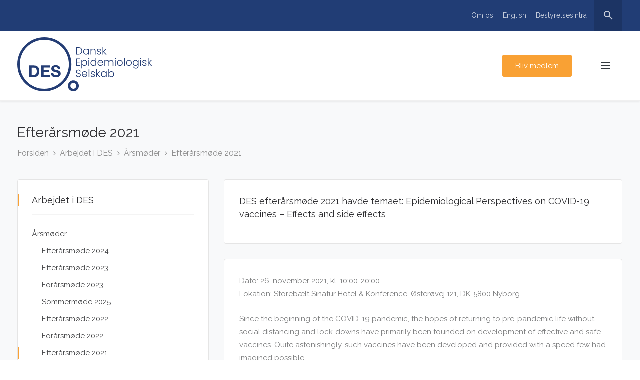

--- FILE ---
content_type: text/html; charset=utf-8
request_url: https://www.dansk-epidemiologisk-selskab.dk/arbejdet-i-des/arsmoder/efterarsmode-2021/
body_size: 6120
content:

<!doctype html>
<html>
<head>
    <meta charset="utf-8">
    <meta name="viewport" content="width=device-width, initial-scale=1, maximum-scale=1">

    <title>Information om efter&#229;rsm&#248;de 2021 - Dansk Epidemiologisk Selskab</title>

    <meta name="description" content="" />

    <meta http-equiv="X-UA-Compatible" content="IE=edge">

    <link href="//fonts.googleapis.com/css?family=Raleway:300,400,400i,500,500i,600,700&display=swap" rel="stylesheet">

    <link rel="stylesheet" href="/assets/css/studiare-assets.min.css">
    <link rel="stylesheet" type="text/css" href="/assets/css/fonts/font-awesome/font-awesome.min.css" media="screen">
    <link rel="stylesheet" type="text/css" href="/assets/css/fonts/elegant-icons/style.css" media="screen">
    <link rel="stylesheet" type="text/css" href="/assets/css/fonts/iconfont/material-icons.css" media="screen">
    <link rel="stylesheet" type="text/css" href="/assets/css/slick.css" media="screen" />
    <link rel="stylesheet" type="text/css" href="/assets/css/slick-theme.css" media="screen" />
    <link rel="stylesheet" type="text/css" href="/css/style.css">
    

    <script type="application/ld+json">
        {
            "@context": "http://schema.org",
            "@type": "Organization",
            "address": {
                "@type": "PostalAddress",
                "addressLocality": "Aarhus C, Danmark",
                "postalCode": "8000",
                "streetAddress": "Bartholins All&#233; 2"
            },
            "email": "dansk.epidemiologisk.selskab@outlook.dk",
            "telephone": "",
            "name": "Dansk Epidemiologisk Selskab",
            "url": "https://www.dansk-epidemiologisk-selskab.dk"
        }
    </script>

        <script id="mcjs">
        !function (c, h, i, m, p) {
            m = c.createElement(h), p = c.getElementsByTagName(h)[0], m.async = 1, m.src = i, p.parentNode.insertBefore(m, p)
        }(document, "script", "https://chimpstatic.com/mcjs-connected/js/users/8edcbba9573ad3323a1c92c7b/0dfadaf04c5fab34d7a059fc5.js");
        </script>
    </head>
<body>
    

    <!-- Container -->
    <div id="container">
        <!-- Header
            ================================================== -->
        <header class="clearfix">

            <div class="top-line">
                <div class="container">
                    <div class="row">
                        <div class="col-lg-6">
                            



                        </div>
                        <div class="col-lg-6">
                            <div class="right-top-line">
                                <ul class="top-menu">
                                        <li><a href="/om-des/">Om os</a></li>
                                        <li><a href="/english/">English</a></li>
                                        <li><a href="/bestyrelsesintra/">Bestyrelsesintra</a></li>
                                </ul>
                                <button class="search-icon">
                                    <i class="material-icons open-search">search</i>
                                    <i class="material-icons close-search" title="Luk søgelinjen">close</i>
                                </button>
                            </div>
                        </div>
                    </div>
                </div>
            </div>

            <form class="search_bar" action="/sog" method="get">
                <div class="container d-flex justify-content-between">
                    <input type="search" class="search-input" placeholder="Hvad søger du..." name="q">
                    <button type="submit" class="submit">
                        <i class="material-icons">search</i>
                    </button>
                    <button type="button" class="search-icon">
                        <i class="material-icons open-search">search</i>
                        <i class="material-icons close-search" title="Luk søgelinjen">close</i>
                    </button>
                </div>
            </form>

            <nav class="navbar navbar-expand-lg navbar-light bg-light">
                <div class="container">

                    <a class="navbar-brand" href="/">
                        <img src="/images/des_logo.svg" alt="">
                    </a>

                        <a href="/bliv-medlem/" class="button-two ml-3 ml-sm-auto mr-3 mr-md-5 bliv-medlem-knap" style="border-radius:3px">Bliv medlem</a>

                    <button type="button" class="search-icon">
                        <i class="material-icons open-search">search</i>
                        
                    </button>

                    <a href="#" class="mobile-nav-toggle" data-toggle="collapse" data-target="#navbarSupportedContent">
                        <span></span>
                    </a>
                </div>
            </nav>

            <div class="collapse navbar-collapse nav-bar-lag-col" id="navbarSupportedContent">
                <div class="navbar-nav nav-bar-background-color pt-2">
                    <div class="container">
                        <div class="row">
                                <ul class="list-unstyled top-menu-level">
    <li class="col drop-link">
        <a class="" href="/om-des/">Om DES</a>
    <ul class="list-unstyled sub-menu-level">
    <li class=" ">
        <a class="" href="/om-des/kontakt/">Kontakt</a>
    </li>
    <li class=" ">
        <a class="" href="/om-des/bestyrelsen/">Bestyrelsen</a>
    </li>
    <li class=" ">
        <a class="" href="/om-des/joint-membership-med-iea/">Joint Membership med IEA</a>
    </li>
    <li class=" drop-link">
        <a class="" href="/om-des/referater/">Referater</a>
    </li>
    <li class=" ">
        <a class="" href="/om-des/vedtaegter/">Vedt&#230;gter</a>
    </li>
    </ul>
    </li>
    <li class="col drop-link">
        <a class="" href="/des-orienteringer/">DES Orienteringer</a>
    <ul class="list-unstyled sub-menu-level">
    <li class=" ">
        <a class="" href="/des-orienteringer/arkiv/">Arkiv</a>
    </li>
    <li class=" ">
        <a class="" href="/des-orienteringer/desorienteringer-fra-for-2019/">DESorienteringer fra f&#248;r 2019</a>
    </li>
    <li class=" ">
        <a class="" href="/des-orienteringer/desorientering-december-2025-praesentation-af-de-nye-bestyrelsesmedlemmer/">DESorientering December 2025: Pr&#230;sentation af de nye bestyrelsesmedlemmer</a>
    </li>
    </ul>
    </li>
    <li class="col drop-link">
        <a class="" href="/arrangementer/">Arrangementer</a>
    <ul class="list-unstyled sub-menu-level">
    <li class=" ">
        <a class="" href="/arrangementer/nordicepi-norpen-conference-2026/">NordicEpi &amp; NorPEN Conference 2026</a>
    </li>
    <li class=" ">
        <a class="" href="/arrangementer/nordic-nicotine-forum/">Nordic Nicotine Forum</a>
    </li>
    <li class=" ">
        <a class="" href="/arrangementer/des-winter-meeting-des-dsts-debate-on-vaccine-research-methods/">DES Winter Meeting &amp; DES/DSTS debate on vaccine research methods</a>
    </li>
    <li class=" ">
        <a class="" href="/arrangementer/meeting-of-the-international-society-for-pneumonia-pneumococcal-diseases-isppd-14/">Meeting of the International Society for Pneumonia &amp; Pneumococcal Diseases (ISPPD-14)</a>
    </li>
    </ul>
    </li>
    <li class="col drop-link">
        <a class="" href="/stillingsopslag/">Stillingsopslag</a>
    <ul class="list-unstyled sub-menu-level">
    <li class=" ">
        <a class="" href="/stillingsopslag/phd-project-genetic-risk-and-brain-health-in-childhood-epilepsy-and-febrile-seizures/">PhD project: Genetic Risk and Brain Health in Childhood Epilepsy and Febrile Seizures</a>
    </li>
    </ul>
    </li>
    <li class="col drop-link">
        <a class="" href="/arbejdet-i-des/">Arbejdet i DES</a>
    <ul class="list-unstyled sub-menu-level">
    <li class=" drop-link">
        <a class="" href="/arbejdet-i-des/arsmoder/">&#197;rsm&#248;der</a>
    </li>
    <li class=" drop-link">
        <a class="" href="/arbejdet-i-des/nordicepi/">NordicEpi</a>
    </li>
    <li class=" drop-link">
        <a class="" href="/arbejdet-i-des/horingsvar/">H&#248;ringsvar</a>
    </li>
    <li class=" drop-link">
        <a class="" href="/arbejdet-i-des/debatindlaeg/">Debatindl&#230;g</a>
    </li>
    <li class=" drop-link">
        <a class="" href="/arbejdet-i-des/aeresmedlemskab/">&#198;resmedlemskab</a>
    </li>
    <li class=" drop-link">
        <a class="" href="/arbejdet-i-des/schroll-prize-for-excellence/">Schroll Prize for Excellence</a>
    </li>
    <li class=" drop-link">
        <a class="" href="/arbejdet-i-des/priser/">Priser</a>
    </li>
    <li class=" drop-link">
        <a class="" href="/arbejdet-i-des/ekspertliste/">Ekspertliste</a>
    </li>
    <li class=" ">
        <a class="" href="/arbejdet-i-des/kodeks-for-behandling-af-persondata/">Kodeks for behandling af persondata</a>
    </li>
    </ul>
    </li>
    <li class="col ">
        <a class="" href="/bliv-medlem/">Bliv medlem</a>
    </li>
    </ul>

                        </div>
                    </div>
                </div>
            </div>


            <div class="mobile-menu">
                <div class="search-form-box">
                    <form class="search-form">
                        <input type="search" class="search-field" placeholder="Søg på sitet...">
                        <button type="submit" class="search-submit">
                            <i class="material-icons open-search">search</i>
                        </button>
                    </form>
                </div>
                <nav class="mobile-nav">
                        <ul class="list-unstyled mobile-menu-list">
    <li class=" drop-link">
        <a class="" href="/om-des/">Om DES</a>
    </li>
    <li class=" drop-link">
        <a class="" href="/des-orienteringer/">DES Orienteringer</a>
    </li>
    <li class=" drop-link">
        <a class="" href="/arrangementer/">Arrangementer</a>
    </li>
    <li class=" drop-link">
        <a class="" href="/stillingsopslag/">Stillingsopslag</a>
    </li>
    <li class=" drop-link">
        <a class="" href="/arbejdet-i-des/">Arbejdet i DES</a>
    </li>
    <li class=" ">
        <a class="" href="/bliv-medlem/">Bliv medlem</a>
    </li>
    </ul>

                </nav>
            </div>

        </header>
        <!-- End Header -->


        

<section class="page-banner-section">
    <div class="container">
        <h1>Efter&#229;rsm&#248;de 2021</h1>
        <ul class="page-depth">
                <li><a href="/">Forsiden</a></li>
                            <li><a href="/arbejdet-i-des/">Arbejdet i DES</a></li>
                <li><a href="/arbejdet-i-des/arsmoder/">&#197;rsm&#248;der</a></li>
                <li><a href="/arbejdet-i-des/arsmoder/efterarsmode-2021/">Efter&#229;rsm&#248;de 2021</a></li>
        </ul>
    </div>
</section>




        <section class="section multicolumn-section">
            <div class="container">
                <div class="row">
                        <div class="col-md-4 order-2 order-md-1">
                                            <div class="right-content">
                    
    
<div class="sidebar">
    <div class="category-widget widget">
        <h2>Arbejdet i DES</h2>
        <ul class="category-list">
            <li class="level-1">
                <a href="/arbejdet-i-des/arsmoder/">&#197;rsm&#248;der</a>
                    <ul class="category-list">
                            <li class="level-2">
                                <a href="/arbejdet-i-des/arsmoder/efterarsmode-2024/">Efter&#229;rsm&#248;de 2024</a>
                            </li>
                            <li class="level-2">
                                <a href="/arbejdet-i-des/arsmoder/efterarsmode-2023/">Efter&#229;rsm&#248;de 2023</a>
                            </li>
                            <li class="level-2">
                                <a href="/arbejdet-i-des/arsmoder/forarsmode-2023/">For&#229;rsm&#248;de 2023</a>
                            </li>
                            <li class="level-2">
                                <a href="/arbejdet-i-des/arsmoder/sommermode-2025/">Sommerm&#248;de 2025</a>
                            </li>
                            <li class="level-2">
                                <a href="/arbejdet-i-des/arsmoder/efterarsmode-2022/">Efter&#229;rsm&#248;de 2022</a>
                            </li>
                            <li class="level-2">
                                <a href="/arbejdet-i-des/arsmoder/forarsmode-2022/">For&#229;rsm&#248;de 2022</a>
                            </li>
                            <li class="level-2 active">
                                <a href="/arbejdet-i-des/arsmoder/efterarsmode-2021/">Efter&#229;rsm&#248;de 2021</a>
                            </li>
                            <li class="level-2">
                                <a href="/arbejdet-i-des/arsmoder/forarsmode-2021/">For&#229;rsm&#248;de 2021</a>
                            </li>
                            <li class="level-2">
                                <a href="/arbejdet-i-des/arsmoder/arsmode-2020/">&#197;rsm&#248;de 2020</a>
                            </li>
                            <li class="level-2">
                                <a href="/arbejdet-i-des/arsmoder/forarsmode-2019/">For&#229;rsm&#248;de 2019</a>
                            </li>
                            <li class="level-2">
                                <a href="/arbejdet-i-des/arsmoder/efterarsmode-2018/">Efter&#229;rsm&#248;de 2018</a>
                            </li>
                            <li class="level-2">
                                <a href="/arbejdet-i-des/arsmoder/forarsmode-2018/">For&#229;rsm&#248;de 2018</a>
                            </li>
                            <li class="level-2">
                                <a href="/arbejdet-i-des/arsmoder/forarsmode-2017/">For&#229;rsm&#248;de 2017</a>
                            </li>
                    </ul>
            </li>
            <li class="level-1">
                <a href="/arbejdet-i-des/nordicepi/">NordicEpi</a>
            </li>
            <li class="level-1">
                <a href="/arbejdet-i-des/horingsvar/">H&#248;ringsvar</a>
            </li>
            <li class="level-1">
                <a href="/arbejdet-i-des/debatindlaeg/">Debatindl&#230;g</a>
            </li>
            <li class="level-1">
                <a href="/arbejdet-i-des/aeresmedlemskab/">&#198;resmedlemskab</a>
            </li>
            <li class="level-1">
                <a href="/arbejdet-i-des/schroll-prize-for-excellence/">Schroll Prize for Excellence</a>
            </li>
            <li class="level-1">
                <a href="/arbejdet-i-des/priser/">Priser</a>
            </li>
            <li class="level-1">
                <a href="/arbejdet-i-des/ekspertliste/">Ekspertliste</a>
            </li>
            <li class="level-1">
                <a href="/arbejdet-i-des/kodeks-for-behandling-af-persondata/">Kodeks for behandling af persondata</a>
            </li>
        </ul>
    </div>
</div>


                </div>
                                                    </div>
                        <div class="col-md-8 order-1 order-md-2">
<div class="right-box">                            <div class="right-column-article single-article">                <div class="right-content">
                    
    
    
        <h2>DES efter&#229;rsm&#248;de 2021 havde temaet: Epidemiological Perspectives on COVID-19 vaccines – Effects and side effects</h2>
    


                </div>
</div><div class="right-column-article single-article">                <div class="right-content">
                    
    

    <div class="section-simple-content" style="position:relative">
        <div class="row">
            <div class="col-12">

<p>Dato: 26. november 2021, kl. 10:00-20:00<br />Lokation: Storebælt Sinatur Hotel &amp; Konference, Østerøvej 121, DK-5800 Nyborg</p>
<p>Since the beginning of the COVID-19 pandemic, the hopes of returning to pre-pandemic life without social distancing and lock-downs have primarily been founded on development of effective and safe vaccines. Quite astonishingly, such vaccines have been developed and provided with a speed few had imagined possible.</p>
<p>However, vaccines have often given rise to controversy and with the unprecedented speed, it has required substantial efforts to obtain adequate data in almost real time on their safety and provide the evidence needed for far-reaching societal decisions on their optimal use. In this year’s DES fall meeting, we will bring together a range of leading Danish experts to present their findings on the effects and side-effects of COVID-19 vaccines, and discuss how epidemiology (and epidemiologists) can play a vital role in building future evidence.</p>
<h2>Programme </h2>
<p style="text-align: center;"><strong><em>Epidemiological Perspectives on COVID-19 vaccines </em></strong></p>
<p style="text-align: center;"><strong><em>– Effects and side effects</em></strong></p>
<p><strong>DES Fall meeting 2021 </strong></p>
<p> </p>
<p><strong>Date</strong>: Friday November 26<sup>th</sup> 2021</p>
<p><strong>Location</strong>: Storebælt Sinatur Hotel &amp; Konference, Østerøvej 121, DK – 5800 Nyborg</p>
<p><strong>10:00-10:40 Arrival, Poster hanging and small breakfast </strong></p>
<p><strong>10:40-10:45 Introduction, </strong>Vice chairman of DES, Julie Werenberg Dreier </p>
<p><strong>10:45-12.15 Session 1 - Establishing a link between the AZ COVID vaccine and severe thrombotic complications: <em>Clinical and epidemiological experiences from the early stages. </em></strong></p>
<p>10:45-11:30 <strong>Professor</strong> <strong>Anton Pottegård</strong>, Clinical Pharmacology, Pharmacy and Environmental Medicine, University of Southern Denmark.</p>
<ul>
<li><em>Sources and validity of data to assess</em> <em>risk of Vaccine-induced Immune Thrombotic Thrombocytopenia</em></li>
</ul>
<p>11:30-12:00 <strong>Professor Anne-Mette Hvas, </strong>Department of Clinical Biochemistry, Aarhus University Hospital </p>
<ul>
<li><em>Clinical Manifestations and management of Vaccine-induced Immune Thrombotic Thrombocytopenia </em></li>
</ul>
<p>12:00-12:15 <strong>Questions and discussion</strong></p>
<p><strong>12:15-13:00 Lunch </strong>                                       </p>
<p><strong>13:00-14:45 Session 2 – Practical experiences and methodological considerations when studying vaccine effects and side effects. </strong></p>
<p>13:00-13:30 <strong>Associate Professor Dorte Rytter and Associate Professor Bodil Hammer Bech</strong>, Department of Public Health, Aarhus University. </p>
<ul>
<li><em>Experiences from the BiCoVac project – A population perspective on studying vaccine effects.</em></li>
</ul>
<p>13:30-14:00<strong> Professor Christine Stabell Benn</strong>, OPEN, University of Southern Denmark.</p>
<ul>
<li><em>What we learned from studying the overall health effects of vaccines: non-specific effects and sex differences</em></li>
</ul>
<p>14:00-14:30 <strong>Professor Ole Søgaard</strong>, Department of clinical Medicine Infectious Diseases, Aarhus University Hospital</p>
<ul>
<li><em>Experiences from the ENFORCE project.</em></li>
</ul>
<p>14:30-14:45 <strong>Questions and discussion</strong></p>
<p><strong>14:45-15:15 Poster session and coffee break</strong><strong> </strong></p>
<p><strong>15:15-17:00 Session 3 – Vaccine effects and side effects – What, how and when to communicate to the public?</strong></p>
<p>15:15-15:35<strong> Journalist Daniel Greneaa</strong>, tjekdet.dk              </p>
<ul>
<li><em>Fact-checking the vaccine debate – (Mis)use of research in the public debate.</em></li>
</ul>
<p>15:35-15.55<strong> Kirstine Moll Harboe</strong>, Deputy Director, Chief medical officer, PhD, Danish Health Authority</p>
<ul>
<li><em>Risk communication in light of the fast-tracked approval of COVID-19 vaccines. </em></li>
</ul>
<p><strong>15.55-16.10 Short break</strong></p>
<p>16:10-16.30<strong> Professor Michael Bang Petersen, </strong>Department of Political Science, Aarhus University</p>
<ul>
<li><em>How to secure trust in COVID-19 vaccines – Insights from the HOPE project</em></li>
</ul>
<p>16.30-16.50 <strong>Family Medicine Specialist Urfan Zahoor Ahmed -</strong> General practitioner, Storehuslægerne and External Lecturer, Section for General Practice, Copenhagen University</p>
<ul>
<li><em>Low Covid-19 vaccination rates in Danish minority groups – challenges and opportunities</em></li>
</ul>
<p>16.50-17:10<strong> Questions and discussion</strong></p>
<p><strong>17:10-17:15 Wrapping up</strong></p>
<p><strong>17.30-20:00 Dinner</strong></p>            </div>
        </div>
    </div>


                </div>
                <div class="right-content">
                    
    
    <img src="/media/qgja1dmo/billede-26-11-2021-10-16-39.jpg" alt="Mingling ved morgenmaden" class="img-fluid">
        <p class="caption">Mingling ved morgenmaden</p>


                </div>
                <div class="right-content">
                    
    
    <img src="/media/xv1hikrf/billede-26-11-2021-10-52-24.jpg" alt="Anton Pottegaard holder opl&#230;g" class="img-fluid">
        <p class="caption">Anton Pottegaard holder opl&#230;g</p>


                </div>
                <div class="right-content">
                    
    
    <img src="/media/m4xpygoc/billede-26-11-2021-13-17-00.jpg" alt="Bodil Hammer Bech fort&#230;ller om hende og kollega Dorte Rytters projekt" class="img-fluid">
        <p class="caption">Bodil Hammer Bech fort&#230;ller om hende og kollega Dorte Rytters projekt</p>


                </div>
                <div class="right-content">
                    
    
    <img src="/media/ga5fmahw/billede-26-11-2021-14-08-12.jpg" alt="Efter&#229;rsm&#248;det blev afholdt i smukke rammer" class="img-fluid">
        <p class="caption">Efter&#229;rsm&#248;det blev afholdt i smukke rammer</p>


                </div>
</div>                            </div>                        </div>
                </div>
            </div>
        </section>





        <!-- footer
            ================================================== -->
        <footer>
            <div class="container">

                <div class="up-footer">
                    <div class="row">

                        <div class="col-lg-4 col-md-6">
                            <div class="footer-widget text-widget">
                                <a href="/" class="footer-logo">
                                    <img src="/images/des_logo_neg.svg" alt="" style="width:200px">
                                </a>
                                <p>Dansk Epidemiologisk Selskab er et videnskabelig selskab, hvor vi har det til f&#230;lles, at vi er interesserede i
epidemiologiske metoder og deres anvendelser, b&#229;de nationalt og internationalt. </p>
                                <ul>
                                    <li>
                                        <div class="contact-info-icon">
                                            <i class="material-icons">location_on</i>
                                        </div>
                                        <div class="contact-info-value">Bartholins All&#233; 2, 8000 Aarhus C, Danmark</div>
                                    </li>
                                                                            <li>
                                            <div class="contact-info-icon">
                                                <i class="material-icons">email</i>
                                            </div>
                                            <div class="contact-info-value"><a href="mailto:dansk.epidemiologisk.selskab@outlook.dk" class="highlight">dansk.epidemiologisk.selskab@outlook.dk</a></div>
                                        </li>
                                </ul>
                            </div>
                        </div>

                        <div class="col-lg-4 col-md-6">
                            <div class="footer-widget quick-widget">
                                <h2>Quick Links</h2>
                                <ul class="quick-list">
                                        <li><a href="/forsiden/">Forsiden</a></li>
                                        <li><a href="/om-des/">Om os</a></li>
                                        <li><a href="/om-des/bestyrelsen/">Bestyrelse</a></li>
                                        <li><a href="/om-des/kontakt/">Kontakt</a></li>
                                </ul>
                            </div>
                        </div>

                        <div class="col-lg-4 col-md-6">
                            <div class="footer-widget subscribe-widget">
                                <h2>Nyhedsbrev</h2>
                                <p>Gå ikke glip af nye tiltag og tilbud fra foreningen.</p>
                                
<form action="https://dansk-epidemiologisk-selskab.us15.list-manage.com/subscribe/post?u=cba49f29cedf1d252cbb7c8b9&amp;id=c2c06602f6" method="post" id="mc-embedded-subscribe-form" name="mc-embedded-subscribe-form" class="validate" target="_blank" novalidate>
    <div class="newsletter-form">
        <input type="email" name="EMAIL" class="email form-control" id="mce-EMAIL" placeholder="Skriv din e-mail" required>
        <div style="position: absolute; left: -5000px;" aria-hidden="true"><input type="text" name="b_cba49f29cedf1d252cbb7c8b9_c2c06602f6" tabindex="-1" value=""></div>
        <input type="submit" value="Ja, tak!" name="subscribe" id="mc-embedded-subscribe" class="button">
    </div>
</form>

                            </div>
                            <div class="footer-widget quick-widget pt-md-4">
                                <ul class="quick-list">
                                        <li class="w-100"><a href="https://twitter.com/DanskEpiSelskab" class="twitter highlight"><i class="fa fa-twitter" style="margin-right: 12px; font-size: 22px"></i> Følg os på Twitter</a></li>
                                                                    </ul>
                            </div>
                        </div>

                    </div>
                </div>

            </div>

            <div class="footer-copyright copyrights-layout-default">
                <div class="container">
                    <div class="copyright-inner">
                        <div class="copyright-cell"> &copy; 2021-2026 <span class="highlight"><a href="https://codeoptimus.dk/" target="_blank">CodeOptimus</a></span></div>
                        <div class="copyright-cell">
                        </div>
                    </div>
                </div>
            </div>

        </footer>
        <!-- End footer -->

    </div>
    <!-- End Container -->

    

    <script src="/assets/js/studiare-plugins.min.js"></script>
    <script src="/assets/js/jquery.countTo.js"></script>
    <script src="/assets/js/popper.js"></script>
    <script src="/assets/js/bootstrap.min.js"></script>
    
    <script src="/assets/js/gmap3.min.js"></script>
    <script src="/assets/js/slick.min.js"></script>
    <script src="/assets/js/script.js"></script>
    <script>
        (function ($) {
            var activate = 270,
                deactivate = 68;

            function scrollFunction() {
                var scrollTop = document.body.scrollTop || document.documentElement.scrollTop;

                if (scrollTop > activate) {
                    $("header").addClass("condensedHeader");
                }
                else if (scrollTop < deactivate) {
                    $("header").removeClass("condensedHeader");
                }
            }

            $(function () {
                $(window).on("scroll", function () { scrollFunction() });

                
            });
        })(jQuery);
    </script>
    <!-- CDF: No JS dependencies were declared //-->
    <script src='/App_Plugins/UmbracoForms/Assets/promise-polyfill/dist/polyfill.min.js'></script><script src='/App_Plugins/UmbracoForms/Assets/aspnet-validation/dist/aspnet-validation.min.js'></script>
    
</body>
</html>



--- FILE ---
content_type: text/css
request_url: https://www.dansk-epidemiologisk-selskab.dk/css/style.css
body_size: 3102
content:
@import "/assets/css/style.css";


.sidebar .menu-widget ul.menu-list {
    margin: 0;
    padding: 0;
}

.sidebar .category-widget ul.category-list li {
    position: relative;
}

.sidebar .category-widget ul.category-list li.active:before {
    content: '';
    display: block;
    position: absolute;
    left: -1.75rem;
    top: 11px;
    width: 2px;
    height: 24px;
    background-color: #f9a134;
}

    .sidebar .category-widget ul.category-list li.level-2 {
        border-bottom: none;
        padding-top: 10px;
        padding-bottom: 0px;
        padding-left: 20px;
    }
    .sidebar .category-widget ul.category-list li.level-2:first-child {
        padding-top: 10px;
    }
    .sidebar .category-widget ul.category-list li.level-2:last-child {
        padding-bottom: 5px;
    }

/*------------------------------------------------- */
/* =  right-column in two column layouts */
/*------------------------------------------------- */
.right-column-article {
    background-color: #fff;
    border: 1px solid #e5e5e5;
    -webkit-border-radius: 4px;
    -moz-border-radius: 4px;
    border-radius: 4px;
    overflow: hidden;
    margin-bottom: 30px;
}

    .right-column-article.single-article {
        padding: 30px;
    }

        .right-column-article.single-article p {
            margin-bottom: 24px;
            line-height: 26px;
        }

            .right-column-article.single-article p span {
                font-weight: 600;
            }

        .right-column-article.single-article blockquote {
            margin: 0 0 25px;
            font-size: 20px;
            color: #464749;
            font-style: normal;
            padding-left: 1em;
            border-left: 3px solid #e5e5e5;
        }

        .right-column-article.single-article ul.text-list {
            margin: 0 0 25px;
            padding-left: 20px;
        }

            .right-column-article.single-article ul.text-list li {
                line-height: 26px;
            }

        .right-column-article.single-article img {
        }

/*------------------------------------------------- */
/* Slider */
/*------------------------------------------------- */

.slider-item {
    height: 600px;
    background-position: center;
    background-repeat: no-repeat;
    background-size: cover;
}

.slick-arrow, .slick-arrow:hover {
    position: absolute;
    margin: 0;
    position: absolute;
    top: 50%;
    -ms-transform: translateY(-50%);
    transform: translateY(-50%);
    width: 50px;
    height: 50px;
    background-color: #2e3e77;
    border-radius: 3px;
    z-index: 100;
}

.slick-prev {
    left: 10px;
}

.slick-prev:before {
    content: '\f104';
    font-family: 'FontAwesome';
}

[dir='rtl'] .slick-prev:before {
    content: '\f104';
    font-family: 'FontAwesome';
}

.slick-next {
    right: 10px;
}

.slick-next:before {
    content: '\f105';
    font-family: 'FontAwesome';
}

[dir='rtl'] .slick-next:before {
    content: '\f105';
    font-family: 'FontAwesome';
}

.slider-box {
    max-width: 530px;
    background-color: white;
    border-radius: 5px;
    margin: 0;
    position: absolute;
    top: 50%;
    left: 190px;
    -ms-transform: translateY(-50%);
    transform: translateY(-50%);
    padding: 40px;
    opacity: 0;
}

    .slider-box h2 {
        position: relative;
        font-size: 41px;
        font-weight: 300;
        line-height: 48px;
        display: block;
        border-left: 3px solid orange;
        padding-left: 35px;
        margin-left: -40px;
        padding-bottom: 20px;
        margin-bottom: 0;
        min-height: 100px;
    }

    .slider-box span {
        color: #7d7e7f;
        display: block;
        font-weight: 400;
        font-size: 17px;
        line-height: 30px;
        letter-spacing: 0;
        padding-top: 0;
        padding-bottom: 30px;
    }

    .slider-box a {
        background-color: rgb(30, 131, 240);
        font-family: Raleway;
        cursor: pointer;
        outline: none;
        box-sizing: border-box;
        box-shadow: rgba(0, 0, 0, 0.1) 0px -3px 0px inset !important;
        border-color: rgba(255, 255, 255, 0);
        border-radius: 3px;
        padding: 12px 25px 13px;
        color: rgb(255, 255, 255);
    }

        .slider-box button:hover {
            background-color: rgb(28, 77, 130);
        }

.slick-active .slider-box {
    animation: 1s ease-out 0s 1 slider-box-transition;
    left: 190px;
    opacity: 1;
}

@keyframes slider-box-transition {
    0% {
        left: 300px;
        opacity: 0;
    }

    100% {
        left: 190px;
        opacity: 1;
    }
}

@media only screen and (max-width: 700px) {

    .slider-box{
        max-width:100%;
        left: 50px;
        margin-right:15px;
    }

    .slick-active .slider-box{
        left: 15px;
    }

    @keyframes slider-box-transition {
        0% {
            left: 50px;
            opacity: 0;
        }

        100% {
            left: 15px;
            opacity: 1;
        }
    }
}

.slider.preview.slick-active .slider-box {
    animation: 1s ease-out 0s 1 slider-box-preview-transition;
    left: 90px;
}

@keyframes slider-box-preview-transition {
    0% {
        left: 200px;
        opacity: 0;
    }

    100% {
        left: 90px;
        opacity: 1;
    }
}

/*------------------------------------------------- */
/* other styling */
/*------------------------------------------------- */
.top-line form#logout_form {
    display: inline-block;
}
    .top-line form#logout_form .logout-button {
        color: #ddd;
        font-size: 14px;
    }

.navbar {
    padding: 8px 0;
}

    .navbar a.navbar-brand img {
        max-width: 270px;
    }
    header .navbar button.search-icon {
        display: none;
    }
    header.condensedHeader .navbar button.search-icon {
        display: inline-block;
        background-color: transparent;
        border: none;
        outline: none;
        color: #2f2f32;
        cursor: pointer;
        padding-top: 11px;
    }

.nav-bar-lag-col {
    background-color: white;
    position: absolute;
    left: 0;
    /*top:0;*/
    right: 0;
    /*height:100%;*/
    padding: 0;
    margin: 0;
    border-bottom: 1px solid rgba(204, 204, 204, 0.3);
}

    .nav-bar-lag-col a {
        color: #2F2F33;
    }

        .nav-bar-lag-col a:hover {
            color: #0056b3;
        }

.table td, .table th {
    border-top: none;
}

.nav-bar-lag-col .navbar-nav {
    margin-right: 0;
}

@media (max-width: 991px) {
    header .navbar-brand {
        padding: 0 25px;
    }

    .nav-bar-lag-col {
        position: relative;
    }

    .navbar a.navbar-brand img {
        max-width: 200px;
    }
}

@media (max-width: 575.98px) {
    header .navbar-brand {
        margin-right: 15px;
        padding: 0 0 0 15px;
    }

    .navbar > .container {
        flex-wrap: unset;
    }
}

ul.top-menu-level {
    width: 100%;
    display: flex;
    justify-content: space-around;
}

    ul.top-menu-level > li {
    }

        ul.top-menu-level > li > a {
            display: block;
            font-weight: bold;
            padding: 10px 15px;
            border-bottom: 1px solid rgba(204, 204, 204, 0.3);
        }

    ul.top-menu-level li {
        font-size: 15px;
    }

ul.sub-menu-level > li > a {
    display: block;
    padding: 5px 15px;
}

header .top-line,
header .search_bar,
header .navbar .navbar-brand img {
    transition: ease-out 0.25s;
}

header .top-line {
    height: 62px;
}

header .search_bar {
    top: 63px;
    height: 139px;
}

header .search_bar .container {
    padding-top: 18px;
    padding-bottom: 18px;
}

header .search_bar button {
    position: relative;
    top: unset;
    right: unset;
    padding-top: 11px;
}
header .search_bar button.search-icon {
    display: none;
}

header .navbar .navbar-brand img {
    height: 108px;
}

header.condensedHeader .top-line {
    height: 0;
}

header.condensedHeader .search_bar {
    top: 0;
    height: 102px;
}
header.condensedHeader .search_bar .container {
    padding-top: 0;
    padding-bottom: 0;
}
header.condensedHeader .search_bar button.search-icon {
    display: inline-block;
}

header.condensedHeader .navbar .navbar-brand img {
    height: 70px;
}


@media (max-width: 991px) {
    ul.top-menu-level {
        display: block;
        justify-content: unset;
    }

        ul.top-menu-level > li {
            display: inline-block;
            width: 49%;
            vertical-align: top;
        }

            ul.top-menu-level > li > a {
                border-bottom: none;
            }

    header .top-line {
        height: 0;
    }

    header .search_bar {
        top: 0;
        height: 0;
    }
}


@media (max-width: 575.98px) {
    header .navbar-brand {
        display: block;
        width: 100%;
        text-align: left;
    }
    /*.nav-bar-lag-col {
                        position:relative;
                    }
                    .navbar a.navbar-brand img {
                        width: 200px;
                    }*/
    ul.top-menu-level > li {
        width: 100%;
    }

    .bliv-medlem-knap {
        display: none;
    }

    header.condensedHeader .navbar-collapse.show {
        z-index: 100;
        position: fixed;
        overflow-y: scroll;
        top: 92px;
        height: calc(100% - 92px);
    }

    .search_bar input[type=search] {
        padding: 33px 0px 32px 0;
        font-size: 20px;
    }
}

a.mobile-nav-toggle {
    display: block;
}

a.highlight {
    color: #f9a134;
}

a[href^='mailto:'] {
    word-break: break-all;
}

a.button-two.disabled {
    background-color: #ffd1a4;
    border-color: #ffd1a4;
}

/*.navbar a.navbar-brand img {
                    margin-bottom: 8px;
                    margin-top: 8px;
                }*/


/*        .umbraco-forms-navigation div input[type=submit].button-two,
                .umbraco-forms-navigation div input[type=button].button-two,
                input[type=submit].button-two,
                input[type=button].button-two,
                button.button-two {
                    color: #ffffff;
                    font-size: 15px;
                    padding: 10px 25px;
                    border: 1px solid #f9a134;
                    background: #f9a134;
                    font-weight: 400;
                    -webkit-border-radius: 24px;
                    -moz-border-radius: 24px;
                    -ms-border-radius: 24px;
                    border-radius: 24px;
                    transition: all 0.2s ease-in-out;
                    -moz-transition: all 0.2s ease-in-out;
                    -webkit-transition: all 0.2s ease-in-out;
                    -o-transition: all 0.2s ease-in-out;
                    margin: 0;
                }

        */

/* Formularer i indhold med sidebars */
.right-column-article .right-content .umbraco-forms-des h1 {
    font-size: 22px;
    line-height: 30px;
    margin-bottom: 15px;
}

.right-column-article .right-content .umbraco-forms-des label {
    display: block;
    color: #7d7e7f;
    font-size: 15px;
    margin-bottom: 3px;
}

.right-column-article .right-content .umbraco-forms-des select {
    display: block;
    width: 100%;
    height: 50px;
    padding: 10px 20px;
    border: 1px solid #dcdcdc;
    -webkit-box-shadow: 0 1px 3px 0 rgba(0, 0, 0, 0.06);
    box-shadow: 0 1px 3px 0 rgba(0, 0, 0, 0.06);
    border-radius: 2px;
    color: #7d7e7f;
    font-size: 15px;
    margin-bottom: 20px;
    outline: none;
    background-color: #fff;
}

.right-column-article .right-content .umbraco-forms-des input[type=password],
.right-column-article .right-content .umbraco-forms-des input[type=text],
.right-column-article .right-content .umbraco-forms-des textarea {
    width: 100%;
    padding: 10px 20px;
    border: 1px solid #dcdcdc;
    -webkit-box-shadow: 0 1px 3px 0 rgba(0, 0, 0, 0.06);
    box-shadow: 0 1px 3px 0 rgba(0, 0, 0, 0.06);
    border-radius: 2px;
    color: #7d7e7f;
    font-size: 15px;
    margin-bottom: 10px;
    outline: none;
}

.right-column-article .right-content .umbraco-forms-des textarea {
    height: 120px;
}

.right-column-article .right-content .umbraco-forms-des button {
    color: #fff;
    text-align: center;
    border: 0;
    padding: 10px 22px;
    vertical-align: bottom;
    font-weight: 400;
    font-size: 16px;
    text-shadow: none;
    display: inline-block;
    background-color: #f9a134;
    -webkit-border-radius: 50px;
    -moz-border-radius: 50px;
    border-radius: 50px;
    transition: all 0.2s ease-in-out;
    -moz-transition: all 0.2s ease-in-out;
    -webkit-transition: all 0.2s ease-in-out;
    -o-transition: all 0.2s ease-in-out;
    cursor: pointer;
}

    .right-column-article .right-content .umbraco-forms-des button:hover {
        opacity: 0.86;
    }





.blog-post .post-content {
    height: 230px;
    padding: 15px;
}

    .blog-post .post-content .teaser {
        height: 6rem;
        overflow: hidden;
    }

@media (max-width:320px) {
    .blog-post .post-content {
        height: auto;
    }
    .blog-post .post-content .teaser {
        height: auto;
        overflow: hidden;
        margin-bottom: 0;
    }
}

.blog-post-image-wrapper {
    padding-bottom: calc(100% * 9 / 16);
    position: relative;
    overflow: hidden;
}
.blog-post-image-wrapper a {
    position: absolute;
    left: 50%;
    top: 50%;
    transform: translate(-50%,-50%);
    width:100%;
}
.blog-post-image-wrapper a img {
    min-width:100%;
    min-height:100%;
}

/* Padding over og under sektioner i på sider med fuldbredde layout */
section.pad-above {
    padding-top: 80px !important;
}
section.pad-below {
    padding-bottom: 80px !important;
}
/* Padding over og under elementer/sektion i højreside på sider med sidebar layout */
.padr-above {
    padding-top: 30px !important;
}
.padr-below {
    padding-bottom: 30px !important;
}

section.events-section,
section.testimonial-section,
section.news-section,
section.countdown-section {
    padding: 0px;
}

section.events-section.positions-section {
    background-color: #f8f9fa;
}

section.events-section {
    background-color: #fff;
}

section.testimonial-section .testimonial-box .testimonial-post {
    display: block;
    align-items: unset;
    justify-content: unset;
    text-align: center;
}

section.multicolumn-section {
    padding: 40px 0;
    background-color: #f8f9fa;
}

footer .copyright-inner .highlight a {
    color: #f9a134;
}


.event-post .event-inner-content .top-part {
    display: flex;
    align-items: start;
    padding-top: 15px;
}

@media (max-width: 360px) {
    .events-post .event-inner-content .top-part {
        display: block;
        padding-top: 0;
    }
    .events-post .event-inner-content .top-part .date-holder,
    .events-post .event-inner-content .top-part .content .event-meta,
    .events-post .event-inner-content .top-part .content .title,
    .events-post .event-inner-content.jobs .top-part .content p,
    .events-post .event-inner-content.jobs .top-part .content a {
        display: flex;
        justify-content: center;
        text-align: center;
        width: 100%;
    }
    .events-post .event-inner-content .top-part .date-holder {
        margin-right: 0;
    }
    .events-post .event-inner-content .top-part .content .event-meta {
        padding-top: 10px;
    }
    .events-post .event-inner-content.jobs .top-part .content a {
        padding-top:10px;
    }
}


.news-item {
    position: relative;
}
.news-item .listimage-container {
    min-width: 100%;
    max-width: none;
    flex: auto;
    margin: -30px -15px 15px -15px;
    overflow: hidden;
    padding-bottom: calc(100% * 9 / 16);
    height: 0;
    padding-left: 0;
    padding-right: 0;
}
    .news-item .listimage-container img {
        max-width: 130%;
        width: 130%;
        position: absolute;
        top: 50%;
        left: 50%;
        transform: translate(-50%, -50%);
    }


.newsletter-form {
    position: relative;
    display: flex;
}

    .newsletter-form:before {
        content: "\f003";
        font-family: 'FontAwesome';
        position: absolute;
        left: 0;
        top: 0;
        height: 100%;
        width: 46px;
        pointer-events: none;
        color: #6c757d;
        font-size: 16px;
        text-align: center;
        z-index: 1;
        line-height: 1;
        display: flex;
        justify-content: center;
        align-items: center;
    }

    .newsletter-form .form-control {
        display: block;
        position: relative;
        width: 100%;
        line-height: 20px;
        border-radius: 0 !important;
        border-top-left-radius: 2px !important;
        border-bottom-left-radius: 2px !important;
        outline: 0;
        padding: 22px 10px 21px 44px;
        border: 1px solid #dcdcdc;
        background-color: #fff;
        box-shadow: 0 1px 3px 0 rgba(0, 0, 0, 0.06);
        border-radius: 2px;
        transition: all 0.2s ease-in-out;
        -moz-transition: all 0.2s ease-in-out;
        -webkit-transition: all 0.2s ease-in-out;
        -o-transition: all 0.2s ease-in-out;
    }

    .newsletter-form input[type=submit] {
        border-radius: 0;
        border-top-right-radius: 2px;
        border-bottom-right-radius: 2px;
        height: 100%;
        box-shadow: none;
        background-color: #f9a134;
        color: #fff;
        text-align: center;
        border: 0;
        padding: 9px 22px;
        vertical-align: bottom;
        text-shadow: none;
        line-height: 27px;
        display: inline-block;
        transition: all .2s ease-in-out;
    }

.error-message-box,
.warning-message-box {
    margin: 0 -30px;
    padding: 15px 30px;
}

.error-message-box {
    background-color: antiquewhite;
}

.warning-message-box {
    background-color: antiquewhite;
}


.right-content ol li,
.right-content ul li {
    font-size: 15px;
    color: #7d7e7f;
    font-weight: 400;
    line-height: 26px;
}


.umbraco-forms-field.dropdown {
    position: relative;
    width: 100%;
    visibility: visible;
    opacity: unset;
    top: auto;
    border: none;
    box-shadow: none;
}

.umbraco-forms-form input.text, 
.umbraco-forms-form textarea {
    max-width: 100% !important;
}

--- FILE ---
content_type: text/css
request_url: https://www.dansk-epidemiologisk-selskab.dk/assets/css/style.css
body_size: 12710
content:
/*-------------------------------------------------
 =  Table of Css

 1.Some default basic style of template
 2.Header
 3.Isotope filtering
 4.General
 5.Slider
 6.feature section
 7.Collection section
 8.Countdown section
 9.popular courses section
 10.course-post
 11.Events
 12.events-posts
 13.video-post
 14.News sections
 15.blog post
 16.testimonial section
 17.Sidebar
 18.single post
 19.teachers section
 20.about section
 21.portfolio section
 22.pricing section
 23.single event section
 24.single course section
 25.cart section
 26.Contact
 27.Footer
-------------------------------------------------*/
body {
  font-family: "Raleway", sans-serif; }

.reset-elem, .top-line .right-top-line ul, .dropdown, .mobile-menu nav.mobile-nav ul, section.page-banner-section ul.page-depth, section.blog-section ul.page-pagination, .sidebar .category-widget ul.category-list,
.sidebar .category-widget ul.archives-list,
.sidebar .category-widget ul.filter,
.sidebar .archives-widget ul.category-list,
.sidebar .archives-widget ul.archives-list,
.sidebar .archives-widget ul.filter,
.sidebar .filter-widget ul.category-list,
.sidebar .filter-widget ul.archives-list,
.sidebar .filter-widget ul.filter, .sidebar .tags-widget ul.tags-list, .sidebar .products-widget ul.products-list, .sidebar div.course-widget ul.share-list, .blog-post.single-post .tags-share-box ul, .comments-holder .comment-list, .comments-holder .comment-list li ul.depth-comment, section.clients-section ul.clients-list, section.pricing-section .pricing-table .pricing-content ul.pricing-list, section.single-event-section .single-event-box .event-content ul, section.single-event-section .single-event-box .event-content ul.share-list, section.single-course-section .single-course-content ul.list, section.single-course-section .course-reviews .course-reviews-inner .ratings-box .detailed-box ul.detailed-lines, section.single-course-section .course-reviews .course-reviews-inner ul.comments, footer .up-footer .footer-widget.text-widget ul, footer .up-footer .footer-widget ul.quick-list, footer .copyright-inner ul.studiare-social-links {
  margin: 0;
  padding: 0; }

p, .paragraph, .blog-post.single-post ul.text-list li {
  font-size: 15px;
  color: #7d7e7f;
  font-weight: 400;
  line-height: 24px;
  margin: 0 0 10px; }

h1, .heading1 {
  color: #2f2f32;
  font-size: 28px;
  font-weight: 400;
  line-height: 48px;
  margin: 0 0 20px; }

h2, .heading2 {
  color: #2f2f32;
  font-size: 18px;
  font-weight: 400;
  margin: 0 0 15px;
  line-height: 26px; }

h3, .heading3 {
  color: #2f2f32;
  font-size: 16px;
  font-weight: 400;
  margin: 0 0 14px;
  line-height: 28px; }

.back-cover {
  background-size: cover !important;
  -webkit-background-size: cover !important;
  -moz-background-size: cover !important;
  -o-background-size: cover !important; }

a, .anchor {
  display: inline-block;
  text-decoration: none !important;
  transition: all 0.2s ease-in-out;
  -moz-transition: all 0.2s ease-in-out;
  -webkit-transition: all 0.2s ease-in-out;
  -o-transition: all 0.2s ease-in-out; }

/*------------------------------------------------- */
/* =  Header
 *------------------------------------------------- */
header {
  position: sticky;
  position: -webkit-sticky;
  top: 0;
  background: #fff;
  box-shadow: 0 0.125rem 0.25rem rgba(0, 0, 0, 0.075);
  -webkit-box-shadow: 0 0.125rem 0.25rem rgba(0, 0, 0, 0.075);
  -moz-box-shadow: 0 0.125rem 0.25rem rgba(0, 0, 0, 0.075);
  -o-box-shadow: 0 0.125rem 0.25rem rgba(0, 0, 0, 0.075);
  z-index: 999998; }

.top-line {
  background-color: #213d75; }
  .top-line p {
    display: inline-block;
    margin-right: 25px;
    font-size: 14px;
    color: rgba(255, 255, 255, 0.75);
    padding: 18px 0;
    margin-bottom: 0; }
    .top-line p i {
      font-size: 18px;
      float: left;
      margin-right: 7px;
      line-height: 24px; }
  .top-line .right-top-line {
    display: flex;
    width: 100%;
    justify-content: flex-end;
    align-items: center; }
    .top-line .right-top-line ul {
      display: inline-block; }
      .top-line .right-top-line ul li {
        display: inline-block;
        margin-right: 15px; }
        .top-line .right-top-line ul li a {
          font-size: 14px;
          font-weight: 400;
          color: rgba(255, 255, 255, 0.75); }
    .top-line .right-top-line button {
      display: inline-block;
      width: 56px;
      heght: 56px;
      text-align: center;
      color: rgba(255, 255, 255, 0.75);
      background-color: rgba(0, 0, 0, 0.15);
      border: none;
      outline: none;
      cursor: pointer;
      margin: 0;
      position: relative; }
      .top-line .right-top-line button i {
        line-height: 60px; }
        .top-line .right-top-line button i.close-search {
          display: none; }
      .top-line .right-top-line button.shop-icon {
        background-color: rgba(0, 0, 0, 0.3); }
      .top-line .right-top-line button span.studiare-cart-number {
        position: absolute;
        font-size: 10px;
        top: 10px;
        right: 10px;
        width: 16px;
        line-height: 16px;
        height: 16px;
        border-radius: 50%;
        background-color: #4783f3;
        color: #fff; }

.search_bar {
  position: absolute;
  top: 63px;
  bottom: 0;
  width: 100%;
  z-index: 9999999;
  background-color: #fff;
  display: none; }
  .search_bar .container {
    position: relative; }
  .search_bar input[type='search'] {
    width: 100%;
    padding: 33px 45px 32px 0;
    font-size: 26px;
    border: 0;
    background-color: transparent;
    outline: 0;
    box-shadow: none !important;
    font-weight: 300; }
  .search_bar button {
    position: absolute;
    top: 42px;
    right: 15px;
    background-color: transparent;
    border: none;
    outline: none;
    color: #2f2f32;
    cursor: pointer; }

.navbar {
  padding: 0;
  transition: all 0.2s ease-in-out;
  -moz-transition: all 0.2s ease-in-out;
  -webkit-transition: all 0.2s ease-in-out;
  -o-transition: all 0.2s ease-in-out;
  border-bottom: none;
  width: 100%;
  z-index: 999999;
  background-color: #fff !important;
  border-bottom: 1px solid rgba(204, 204, 204, 0.3); }
  .navbar a.navbar-brand {
    float: none;
    margin-right: 30px; }
    .navbar a.navbar-brand img {
      margin-bottom: 5px; }
  .navbar .login-button {
    color: #fff;
    text-align: center;
    border: 0;
    padding: 11px 22px;
    vertical-align: bottom;
    font-weight: 400;
    font-size: 16px;
    text-shadow: none;
    display: inline-block;
    background-color: #f9a134;
    -webkit-border-radius: 50px;
    -moz-border-radius: 50px;
    -ms-border-radius: 50px;
    border-radius: 50px;
    transition: all 0.2s ease-in-out;
    -moz-transition: all 0.2s ease-in-out;
    -webkit-transition: all 0.2s ease-in-out;
    -o-transition: all 0.2s ease-in-out; }
    .navbar .login-button i {
      font-size: 22px;
      float: left;
      margin-right: 5px; }

.navbar-nav {
  transition: all 0.2s ease-in-out;
  -moz-transition: all 0.2s ease-in-out;
  -webkit-transition: all 0.2s ease-in-out;
  -o-transition: all 0.2s ease-in-out;
  margin-right: -15px; }
  .navbar-nav > li > a {
    color: #2f2f32 !important;
    font-size: 16px;
    font-weight: 400 !important;
    transition: all 0.2s ease-in-out;
    -moz-transition: all 0.2s ease-in-out;
    -webkit-transition: all 0.2s ease-in-out;
    -o-transition: all 0.2s ease-in-out;
    padding: 40px 10px 40px !important;
    margin: 0 7px -1px;
    position: relative; }
    .navbar-nav > li > a i {
      color: #454545 !important;
      font-size: 16px;
      margin-left: 6px; }
  .navbar-nav > li:last-child > a {
    padding-right: 0 !important;
    margin-right: 0; }
  .navbar-nav > li > a.active,
  .navbar-nav > li > a:hover {
    color: #4783f3 !important; }
  .navbar-nav li.drop-link {
    position: relative; }

.navbar-nav.active > li > a {
  opacity: 0;
  visibility: hidden; }

.navbar-collapse {
  position: relative; }

.dropdown {
  position: absolute;
  top: 100%;
  left: 0;
  background: #fff;
  width: 240px;
  -webkit-box-shadow: 0 0 10px 0 rgba(0, 0, 0, 0.12);
  box-shadow: 0 0 10px 0 rgba(0, 0, 0, 0.12);
  background-color: #fff;
  border-radius: 4px;
  visibility: hidden;
  opacity: 0;
  z-index: 2;
  transition: all 0.15s ease-in-out;
  -moz-transition: all 0.15s ease-in-out;
  -webkit-transition: all 0.15s ease-in-out;
  -o-transition: all 0.15s ease-in-out; }
  .dropdown li {
    position: relative;
    display: block;
    padding: 0px 20px;
    border: none; }
    .dropdown li a {
      position: relative;
      display: block;
      padding: 12px 0;
      color: #464749;
      font-size: 14px;
      font-weight: 400;
      line-height: 20px;
      border-bottom: 1px solid #e9ecef; }
    .dropdown li a:hover {
      color: #4783f3; }
    .dropdown li .dropdown.level2 {
      top: 0px;
      margin-top: 0;
      left: 100%;
      margin-left: 10px; }
    .dropdown li:hover .dropdown.level2 {
      margin-left: 0; }
    .dropdown li:last-child a {
      border-bottom: none; }
    .dropdown li.drop-link > a:after {
      content: '';
      display: block;
      position: absolute;
      right: 0px;
      top: 50%;
      margin-top: -4px;
      width: 0;
      height: 0;
      border-style: solid;
      border-width: 4px 0 4px 6px;
      border-color: transparent transparent transparent #dee2e6; }

li:hover > .dropdown {
  visibility: visible;
  opacity: 1;
  margin-top: -20px; }

a.mobile-nav-toggle {
  position: relative;
  padding: 10px;
  display: none;
  margin-right: 15px; }
  a.mobile-nav-toggle span {
    vertical-align: middle;
    position: relative;
    margin-top: 6px;
    margin-bottom: 6px;
    display: inline-block;
    width: 18px;
    height: 2px;
    background-color: #343a40;
    -webkit-transition: all .5s;
    transition: all .5s; }
    a.mobile-nav-toggle span:before, a.mobile-nav-toggle span:after {
      position: absolute;
      content: "";
      left: 0;
      display: inline-block;
      width: 18px;
      height: 2px;
      background-color: #343a40;
      -webkit-transition: all .5s;
      transition: all .5s; }
    a.mobile-nav-toggle span:before {
      top: -6px; }
    a.mobile-nav-toggle span:after {
      top: 6px; }
  a.mobile-nav-toggle.opened span {
    background-color: transparent; }
    a.mobile-nav-toggle.opened span:before {
      -webkit-transform: translateY(6px) rotateZ(-45deg);
      transform: translateY(6px) rotateZ(-45deg); }
    a.mobile-nav-toggle.opened span:after {
      -webkit-transform: translateY(-6px) rotateZ(45deg);
      transform: translateY(-6px) rotateZ(45deg); }

.mobile-menu {
  position: fixed;
  top: 0;
  right: -300px;
  width: 300px;
  background-color: #212529;
  height: 100%;
  z-index: 999999;
  overflow-y: scroll;
  transition: all 0.5s ease-in-out;
  -moz-transition: all 0.5s ease-in-out;
  -webkit-transition: all 0.5s ease-in-out;
  -o-transition: all 0.5s ease-in-out; }
  .mobile-menu.open {
    right: 0; }
  .mobile-menu .search-form-box {
    padding: 24px 20px; }
    .mobile-menu .search-form-box form {
      position: relative; }
      .mobile-menu .search-form-box form input {
        width: 100%;
        background-color: rgba(0, 0, 0, 0.3);
        border-color: transparent;
        color: #6c757d;
        padding: 8px 12px;
        font-size: 14px;
        outline: none; }
      .mobile-menu .search-form-box form button {
        position: absolute;
        background-color: transparent;
        border: none;
        outline: none;
        color: #6c757d;
        top: 7px;
        right: 4px; }
  .mobile-menu .shopping-cart-box {
    padding: 0 20px 24px;
    border-bottom: 1px solid #2c3237; }
    .mobile-menu .shopping-cart-box a {
      color: #fff;
      display: flex;
      align-items: center;
      font-size: 15px;
      text-transform: uppercase; }
      .mobile-menu .shopping-cart-box a i {
        margin-right: 6px; }
      .mobile-menu .shopping-cart-box a span {
        margin-left: 10px;
        background-color: #4783f3;
        min-width: 15px;
        height: 15px;
        line-height: 15px;
        font-size: 11px;
        border-radius: 3px;
        margin-top: -20px;
        margin-left: 8px;
        text-align: center; }
      .mobile-menu .shopping-cart-box a:hover {
        color: #fff; }
  .mobile-menu nav.mobile-nav {
    padding: 24px 20px; }
    .mobile-menu nav.mobile-nav ul li {
      display: block; }
      .mobile-menu nav.mobile-nav ul li a {
        color: #fff;
        font-size: 18px;
        padding: 6px 0; }
        .mobile-menu nav.mobile-nav ul li a:hover {
          color: #4783f3 !important; }
    .mobile-menu nav.mobile-nav ul.drop-level {
      padding-left: 16px;
      border-left: 1px solid #333940; }
      .mobile-menu nav.mobile-nav ul.drop-level li a {
        font-size: 14px;
        color: #adb5bd; }

@media (max-width: 991px) {
  .right-top-line {
    display: none !important; }
  .top-line {
    text-align: center; }
    .top-line p {
      padding: 10px 0; }
  header .search_bar {
    display: none; }
  header .navbar-brand {
    padding: 25px; }
  a.mobile-nav-toggle {
    display: flex;
    justify-content: flex-end; } }

/**
 * Allows you to use retina images at various pixel densities.
 * Examples:
 *
 *   @include retina(/images/mypic.jpg, 2);
 *   @include retina(/images/mypic.jpg, 3, 100px 100px, left top no-repeat transparent);
 *
 * @param  {Value}  $path               The path to the file name minus extension.
 * @param  {Number} $cap:    2          The highest pixel density level images exist for.
 * @param  {Value}  $size:   auto auto  The intended width of the rendered image.
 * @param  {Value}  $extras: null       Any other `background` values to be added.
 */
/*-------------------------------------------------- */
/* Isotope filtering */
/*------------------------------------------------- */
.isotope-item {
  z-index: 2; }

.isotope-hidden.isotope-item {
  pointer-events: none;
  z-index: 1; }

.isotope, .isotope .isotope-item {
  -webkit-transition-duration: 0.8s;
  -moz-transition-duration: 0.8s;
  transition-duration: 0.8s; }

.isotope {
  -webkit-transition-property: height, width;
  -moz-transition-property: height, width;
  transition-property: height, width; }

.isotope .isotope-item {
  -webkit-transition-property: -webkit-transform, opacity;
  -moz-transition-property: -moz-transform, opacity;
  transition-property: transform, opacity; }

/*------------------------------------------------- */
/* =  General */
/*------------------------------------------------- */
#container {
  opacity: 0;
  transition: all 0.5s ease-in-out;
  -moz-transition: all 0.5s ease-in-out;
  -webkit-transition: all 0.5s ease-in-out;
  -o-transition: all 0.5s ease-in-out; }
  #container.move {
    margin-left: -300px;
    margin-right: 300px; }
  #container.active {
    opacity: 1; }

.container {
  max-width: 1240px; }

.title-section {
  display: flex;
  justify-content: space-between;
  margin-bottom: 10px; }
  .title-section p {
    font-size: 18px;
    color: #7d7e7f; }
  .title-section span {
    display: inline-block;
    color: #4783f3;
    font-size: 15px;
    margin: 0; }
  .title-section .right-part {
    padding-top: 15px; }

.title-section.white-style h1 {
  color: #ffffff; }

a.button-one {
  color: #4783f3;
  font-size: 15px;
  padding: 10px 25px;
  border: 1px solid #4783f3;
  font-weight: 400;
  -webkit-border-radius: 24px;
  -moz-border-radius: 24px;
  -ms-border-radius: 24px;
  border-radius: 24px;
  transition: all 0.2s ease-in-out;
  -moz-transition: all 0.2s ease-in-out;
  -webkit-transition: all 0.2s ease-in-out;
  -o-transition: all 0.2s ease-in-out;
  margin: 0; }
  a.button-one:hover {
    background: #4783f3;
    color: #fff;
    box-shadow: 0 10px 16px rgba(0, 0, 0, 0.1);
    -webkit-box-shadow: 0 10px 16px rgba(0, 0, 0, 0.1);
    -moz-box-shadow: 0 10px 16px rgba(0, 0, 0, 0.1);
    -o-box-shadow: 0 10px 16px rgba(0, 0, 0, 0.1); }

button.btn.button-two,
a.button-two {
  color: #ffffff;
  font-size: 15px;
  padding: 10px 25px;
  border: 1px solid #f9a134;
  background: #f9a134;
  font-weight: 400;
  -webkit-border-radius: 24px;
  -moz-border-radius: 24px;
  -ms-border-radius: 24px;
  border-radius: 24px;
  transition: all 0.2s ease-in-out;
  -moz-transition: all 0.2s ease-in-out;
  -webkit-transition: all 0.2s ease-in-out;
  -o-transition: all 0.2s ease-in-out;
  margin: 0; }
  button.btn.button-two:hover,
  a.button-two:hover {
    opacity: 0.95;
    box-shadow: 0 5px 10px rgba(0, 0, 0, 0.1);
    -webkit-box-shadow: 0 5px 10px rgba(0, 0, 0, 0.1);
    -moz-box-shadow: 0 5px 10px rgba(0, 0, 0, 0.1);
    -o-box-shadow: 0 5px 10px rgba(0, 0, 0, 0.1); }

a.text-link {
  color: #4783f3;
  font-size: 15px;
  padding: 0 0 5px 0;
  line-height: 26px;
  border-bottom: 1px solid #e5e5e5; }
  a.text-link:hover {
    color: #2f2f32; }

.center-button {
  text-align: center; }

button.mfp-close, button.mfp-arrow, a.zoom {
  outline: none; }

section.page-banner-section {
  background-color: #f8f9fa;
  padding-top: 40px; }
  section.page-banner-section h1 {
    margin-bottom: 5px; }
  section.page-banner-section ul.page-depth li {
    display: inline-block;
    margin-right: 5px; }
    section.page-banner-section ul.page-depth li a {
      color: #8f8f8f;
      font-size: 16px; }
      section.page-banner-section ul.page-depth li a:hover {
        color: #4783f3; }
    section.page-banner-section ul.page-depth li:before {
      content: "\f105";
      font-family: 'FontAwesome';
      color: #8f8f8f;
      font-size: 14px;
      margin-right: 8px; }
    section.page-banner-section ul.page-depth li:first-child:before {
      display: none; }

/*------------------------------------------------- */
/* =  Slider */
/*------------------------------------------------- */
.boxedcontainer {
  max-width: 1170px;
  margin: auto;
  padding: 0px 30px; }

.tp-banner-container {
  width: 100%;
  position: relative;
  padding: 0; }

.tp-banner {
  width: 100%;
  position: relative; }

.tp-banner-fullscreen-container {
  width: 100%;
  position: relative;
  padding: 0; }

#home-section {
  height: 600px;
  background-color: #343434;
  overflow: hidden;
  background: #111111; }
  #home-section .tp-shapewrapper {
    -webkit-border-radius: 6px;
    -moz-border-radius: 6px;
    -ms-border-radius: 6px;
    border-radius: 6px; }
  #home-section .tp-line-shape {
    background-color: #f9a134; }
  #home-section .Woo-PriceLarge {
    padding: 10px 0;
    text-align: center;
    color: #fff;
    background-color: #f9a134;
    font-size: 24px;
    line-height: 24px;
    font-family: "Raleway", sans-serif;
    font-weight: 400;
    transform: rotate(-45deg) !important; }
  #home-section .tp-caption.Woo-TitleLarge {
    font-size: 41px;
    line-height: 48px;
    font-family: "Raleway", sans-serif;
    font-weight: 300 !important;
    color: #2f2f32; }
  #home-section .tp-caption.Woo-Rating {
    font-family: "Raleway", sans-serif;
    font-style: normal !important;
    font-size: 17px !important;
    font-weight: 400 !important;
    color: #7d7e7f; }
  #home-section .persephone .tp-bullet {
    width: 30px;
    height: 3px;
    background: rgba(255, 255, 255, 0.5);
    border: none; }
  #home-section .persephone .tp-bullet:hover, #home-section .persephone .tp-bullet.selected {
    background: #fff; }
  #home-section a.rev-btn {
    z-index: 9;
    white-space: nowrap;
    font-size: 16px;
    line-height: 20px;
    font-weight: 400;
    color: white;
    letter-spacing: 0px;
    font-family: Raleway;
    background-color: #4783f3;
    -webkit-border-radius: 3px;
    -moz-border-radius: 3px;
    -ms-border-radius: 3px;
    border-radius: 3px;
    outline: none;
    box-sizing: border-box;
    cursor: pointer;
    box-shadow: rgba(0, 0, 0, 0.098) 0px -3px 0px 0px inset;
    -webkit-box-shadow: rgba(0, 0, 0, 0.098) 0px -3px 0px 0px inset;
    -moz-box-shadow: rgba(0, 0, 0, 0.098) 0px -3px 0px 0px inset;
    -o-box-shadow: rgba(0, 0, 0, 0.098) 0px -3px 0px 0px inset;
    visibility: inherit;
    transition: none 0s ease 0s;
    text-align: inherit;
    margin: 0px;
    padding: 12px 25px 13px;
    min-height: 0px;
    min-width: 0px;
    max-height: none;
    max-width: none;
    border: none;
    opacity: 1;
    transform-origin: 50% 50% 0px;
    transform: matrix3d(1, 0, 0, 0, 0, 1, 0, 0, 0, 0, 1, 0, 0, 0, 0, 1); }
    #home-section a.rev-btn:hover {
      background-color: #4783f3 !important;
      color: #fff !important;
      opacity: 0.7 !important; }
  #home-section .tparrows {
    background-color: #213d75;
    color: #fff;
    -webkit-border-radius: 3px;
    -moz-border-radius: 3px;
    -ms-border-radius: 3px;
    border-radius: 3px; }

@media (max-width: 991px) {
  #home-section {
    height: auto; }
  .tp-caption {
    display: none !important; } }

/*------------------------------------------------- */
/* =  feature section */
/*------------------------------------------------- */
section.feature-section {
  padding: 80px 0 0; }
  section.feature-section .feature-box {
    padding-bottom: 30px;
    border-bottom: 1px solid #e9e9e9; }
    section.feature-section .feature-box .feature-post {
      margin-bottom: 40px;
      display: flex; }
      section.feature-section .feature-box .feature-post div.icon-holder {
        margin-right: 30px; }
        section.feature-section .feature-box .feature-post div.icon-holder i {
          width: 70px !important;
          height: 70px !important;
          line-height: 68px;
          text-align: center;
          color: #4783f3;
          font-size: 34px;
          -webkit-border-radius: 22px;
          -moz-border-radius: 22px;
          -ms-border-radius: 22px;
          border-radius: 22px;
          position: relative;
          border: 1px solid #4783f3; }
        section.feature-section .feature-box .feature-post div.icon-holder.color2 i {
          color: #f9a134;
          border-color: #f9a134; }
        section.feature-section .feature-box .feature-post div.icon-holder.color3 i {
          color: #213d75;
          border-color: rgba(46, 62, 119, 0.22); }
      section.feature-section .feature-box .feature-post .feature-content p {
        margin-bottom: 0px; }

/*------------------------------------------------- */
/* =  Collection section */
/*------------------------------------------------- */
section.collection-section {
  padding: 80px 0; }
  section.collection-section .collection-box .collection-post {
    margin-bottom: 30px;
    -webkit-border-radius: 5px;
    -moz-border-radius: 5px;
    -ms-border-radius: 5px;
    border-radius: 5px;
    overflow: hidden;
    position: relative; }
    section.collection-section .collection-box .collection-post .inner-collection {
      position: relative; }
    section.collection-section .collection-box .collection-post img {
      -webkit-border-radius: 5px;
      -moz-border-radius: 5px;
      -ms-border-radius: 5px;
      border-radius: 5px;
      margin-top: -7px;
      width: 105%;
      height: auto;
      margin-left: -5%;
      transition: all 0.2s ease-in-out;
      -moz-transition: all 0.2s ease-in-out;
      -webkit-transition: all 0.2s ease-in-out;
      -o-transition: all 0.2s ease-in-out; }
    section.collection-section .collection-box .collection-post:first-child img {
      margin-top: 0; }
    section.collection-section .collection-box .collection-post a.hover-post {
      position: absolute;
      left: 0;
      bottom: 0;
      right: 0;
      color: #fff;
      text-align: center;
      padding: 20px 10px 20px;
      transition: all 0.2s ease-in-out;
      -moz-transition: all 0.2s ease-in-out;
      -webkit-transition: all 0.2s ease-in-out;
      -o-transition: all 0.2s ease-in-out;
      background: -webkit-gradient(linear, left bottom, left top, from(rgba(0, 0, 0, 0.8)), to(transparent));
      background: linear-gradient(0deg, rgba(0, 0, 0, 0.8) 0, transparent 100%);
      z-index: 2; }
      section.collection-section .collection-box .collection-post a.hover-post span {
        display: block;
        transition: all 0.2s ease-in-out;
        -moz-transition: all 0.2s ease-in-out;
        -webkit-transition: all 0.2s ease-in-out;
        -o-transition: all 0.2s ease-in-out; }
        section.collection-section .collection-box .collection-post a.hover-post span.title {
          font-size: 18px;
          font-weight: 500;
          margin-bottom: 40px; }
        section.collection-section .collection-box .collection-post a.hover-post span.numb-courses {
          margin-bottom: -60px; }
    section.collection-section .collection-box .collection-post:after {
      content: '';
      position: absolute;
      top: 0;
      left: 0;
      bottom: 0;
      right: 0;
      background-color: transparent;
      transition: all 0.2s ease-in-out;
      -moz-transition: all 0.2s ease-in-out;
      -webkit-transition: all 0.2s ease-in-out;
      -o-transition: all 0.2s ease-in-out; }
    section.collection-section .collection-box .collection-post:hover:after {
      background-color: rgba(0, 0, 0, 0.2); }
    section.collection-section .collection-box .collection-post:hover img {
      margin-left: 0; }
    section.collection-section .collection-box .collection-post:hover a.hover-post span.title {
      margin-bottom: 4px; }
    section.collection-section .collection-box .collection-post:hover a.hover-post span.numb-courses {
      margin-bottom: 0; }

/*------------------------------------------------- */
/* =  Countdown section */
/*------------------------------------------------- */
section.countdown-section {
  padding: 80px 0;
  background-color: #f8f9fa;
  text-align: center; }
  section.countdown-section h1 {
    margin-bottom: 5px; }
  section.countdown-section .countdown-box {
    max-width: 800px;
    margin: 0 auto; }
  section.countdown-section .countdown-item {
    display: flex;
    justify-content: center;
    align-items: center;
    margin: 35px 0; }
    section.countdown-section .countdown-item .countdown-unit {
      min-width: 100px;
      background-color: #fff;
      border: 1px solid #e5e5e5;
      border-radius: 4px;
      display: block;
      margin-right: 10px;
      margin-left: 10px;
      text-align: center; }
      section.countdown-section .countdown-item .countdown-unit .number {
        display: block;
        color: #f9a134;
        padding: 25px 15px;
        border-bottom: 1px solid #efefef;
        font-size: 38px;
        font-weight: 300;
        letter-spacing: -2px;
        line-height: 1; }
      section.countdown-section .countdown-item .countdown-unit .text {
        color: #7d7e7f;
        font-size: 13px;
        display: block;
        line-height: 1;
        padding: 8px 15px; }
  section.countdown-section a.button-two {
    margin-top: 20px; }

@media (max-width: 767px) {
  .countdown-item {
    flex-wrap: wrap;
    margin-bottom: 10px !important; }
  .countdown-col {
    flex: 2;
    margin-bottom: 20px; } }

/*------------------------------------------------- */
/* =  popular courses section */
/*------------------------------------------------- */
section.popular-courses-section {
  padding: 80px 0 50px; }

section.courses-section {
  padding: 40px 0;
  background-color: #f8f9fa; }
  section.courses-section .courses-top-bar {
    background-color: #fff;
    border: 1px solid #e5e5e5;
    border-radius: 4px;
    margin-bottom: 1.875rem;
    padding: 1rem 1.25rem;
    display: flex;
    align-items: center;
    justify-content: space-between; }
    section.courses-section .courses-top-bar .courses-view a {
      display: inline-flex;
      justify-content: center;
      align-items: center;
      border: 1px solid #e5e5e5;
      border-radius: 2px;
      padding: 10px 12px;
      margin-right: 6px;
      color: #2f2f32;
      font-size: 15px; }
      section.courses-section .courses-top-bar .courses-view a.active, section.courses-section .courses-top-bar .courses-view a:hover {
        border-color: transparent;
        background-color: #4783f3;
        color: #fff; }
    section.courses-section .courses-top-bar .courses-view span {
      color: #7d7e7f;
      margin-left: 15px; }
    section.courses-section .courses-top-bar form {
      position: relative; }
      section.courses-section .courses-top-bar form input {
        width: 100%;
        min-width: 224px;
        padding-right: 42px;
        line-height: 1.6;
        outline: 0;
        padding: 8px 10px;
        border: 1px solid #dcdcdc;
        box-shadow: 0 1px 3px 0 rgba(0, 0, 0, 0.06);
        border-radius: 2px;
        transition: all .2s; }
      section.courses-section .courses-top-bar form button {
        position: absolute;
        top: 0;
        right: 0;
        width: 42px;
        height: 42px;
        display: flex;
        align-items: center;
        justify-content: center;
        background-color: transparent;
        border: 0;
        outline: 0;
        color: #7d7e7f;
        font-size: 15px; }

@media (max-width: 767px) {
  section.courses-section .courses-top-bar .courses-view span {
    display: none; } }

/*------------------------------------------------- */
/* =  course-post */
/*------------------------------------------------- */
.course-post {
  background-color: #fff;
  border: 1px solid #e5e5e5;
  -webkit-border-radius: 4px;
  -moz-border-radius: 4px;
  -ms-border-radius: 4px;
  border-radius: 4px;
  transition: all 0.2s ease-in-out;
  -moz-transition: all 0.2s ease-in-out;
  -webkit-transition: all 0.2s ease-in-out;
  -o-transition: all 0.2s ease-in-out;
  overflow: hidden;
  margin-bottom: 30px; }
  .course-post:hover {
    box-shadow: 0 5px 20px rgba(0, 0, 0, 0.06);
    -webkit-box-shadow: 0 5px 20px rgba(0, 0, 0, 0.06);
    -moz-box-shadow: 0 5px 20px rgba(0, 0, 0, 0.06);
    -o-box-shadow: 0 5px 20px rgba(0, 0, 0, 0.06); }
  .course-post .course-thumbnail-holder img {
    width: 100%;
    height: auto; }
  .course-post .course-content-main {
    padding: 20px;
    overflow: hidden; }
    .course-post .course-content-main h2 a {
      color: #2f2f32; }
      .course-post .course-content-main h2 a:hover {
        color: #f9a134; }
    .course-post .course-content-main .course-rating-teacher {
      display: flex;
      align-items: center;
      font-size: .8125rem; }
      .course-post .course-content-main .course-rating-teacher .star-rating .rating {
        background-color: #8bca48;
        color: #fff;
        padding: 3px 6px;
        margin-right: 2px;
        border-radius: 4px; }
      .course-post .course-content-main .course-rating-teacher .star-rating .votes-number {
        color: #adb5bd;
        margin-right: 8px; }
      .course-post .course-content-main .course-rating-teacher a.course-loop-teacher {
        color: #4783f3;
        display: inline-flex;
        font-size: 14px; }
        .course-post .course-content-main .course-rating-teacher a.course-loop-teacher:before {
          content: '';
          display: inline-flex;
          align-self: center;
          margin-right: 10px;
          width: 1px;
          height: 18px;
          background-color: #e9ecef; }
    .course-post .course-content-main p {
      margin-bottom: 0;
      margin-top: 10px; }
  .course-post .course-content-bottom {
    border-top: 1px solid #e5e5e5;
    padding: 10px 20px;
    font-size: .9375rem;
    margin-top: 5px;
    display: flex;
    align-items: center;
    justify-content: space-between; }
    .course-post .course-content-bottom .course-students {
      color: #7d7e7f; }
      .course-post .course-content-bottom .course-students i {
        margin-right: 8px;
        float: left; }
      .course-post .course-content-bottom .course-students span {
        font-size: 15px; }
    .course-post .course-content-bottom .course-price {
      font-size: 15px;
      color: #f9a134; }
  .course-post.list-style {
    display: flex; }
    .course-post.list-style .course-thumbnail-holder {
      width: 43%; }
    .course-post.list-style .course-content-holder {
      width: 57%; }

/*------------------------------------------------- */
/* =  Events */
/*------------------------------------------------- */
section.events-section {
  padding: 80px 0;
  background-color: #f8f9fa; }
  section.events-section.events-page {
    padding: 40px 0; }

/*------------------------------------------------- */
/* =  events-posts */
/*------------------------------------------------- */
.events-post {
  background-color: #fff;
  border: 1px solid #e5e5e5;
  padding: 29px;
  overflow: hidden;
  -webkit-border-radius: 4px;
  -moz-border-radius: 4px;
  -ms-border-radius: 4px;
  border-radius: 4px;
  transition: all 0.2s ease-in-out;
  -moz-transition: all 0.2s ease-in-out;
  -webkit-transition: all 0.2s ease-in-out;
  -o-transition: all 0.2s ease-in-out;
  margin-bottom: 30px; }
  .events-post:hover {
    box-shadow: 0 5px 20px rgba(0, 0, 0, 0.06);
    -webkit-box-shadow: 0 5px 20px rgba(0, 0, 0, 0.06);
    -moz-box-shadow: 0 5px 20px rgba(0, 0, 0, 0.06);
    -o-box-shadow: 0 5px 20px rgba(0, 0, 0, 0.06); }
  .events-post .event-inner-content {
    display: flex;
    align-items: center; }
    .events-post .event-inner-content .top-part {
      display: flex;
      flex-grow: 1;
      align-items: center; }
      .events-post .event-inner-content .top-part .date-holder {
        margin-right: 24px; }
        .events-post .event-inner-content .top-part .date-holder .date {
          position: relative;
          width: 80px;
          height: 80px;
          border: 2px solid #f9a134;
          -webkit-border-radius: 4px;
          -moz-border-radius: 4px;
          -ms-border-radius: 4px;
          border-radius: 4px;
          color: #495057;
          line-height: 1.2;
          display: flex;
          flex-direction: column;
          align-items: center;
          justify-content: center; }
          .events-post .event-inner-content .top-part .date-holder .date:before, .events-post .event-inner-content .top-part .date-holder .date:after {
            content: "";
            position: absolute;
            top: -7px;
            width: 2px;
            height: 14px;
            border-radius: 2px;
            left: 12px;
            background-color: #f9a134; }
          .events-post .event-inner-content .top-part .date-holder .date:after {
            right: 12px;
            left: initial; }
          .events-post .event-inner-content .top-part .date-holder .date .date-day {
            font-size: 30px; }
          .events-post .event-inner-content .top-part .date-holder .date .date-month {
            font-size: 14px; }
      .events-post .event-inner-content .top-part .event-meta {
        margin-bottom: 8px; }
        .events-post .event-inner-content .top-part .event-meta .event-meta-piece {
          display: inline-block;
          font-size: 14px;
          padding-right: 15px;
          color: #8f8f8f; }
          .events-post .event-inner-content .top-part .event-meta .event-meta-piece i {
            font-size: 18px;
            margin-right: 8px;
            color: #f9a134;
            float: left; }
      .events-post .event-inner-content .top-part h2 {
        margin-bottom: 0; }
        .events-post .event-inner-content .top-part h2 a {
          color: #2f2f32; }
          .events-post .event-inner-content .top-part h2 a:hover {
            color: #4783f3; }
      .events-post .event-inner-content .top-part .events-image {
        margin-left: 30px; }
        .events-post .event-inner-content .top-part .events-image img {
          max-width: 180px;
          height: auto; }

@media (max-width: 767px) {
  .events-post .event-inner-content .top-part .events-image {
    display: none; } }

/*------------------------------------------------- */
/* =  video-post */
/*------------------------------------------------- */
.video-post {
  position: relative;
  margin-bottom: 30px;
  overflow: hidden;
  -webkit-border-radius: 4px;
  -moz-border-radius: 4px;
  -ms-border-radius: 4px;
  border-radius: 4px; }
  .video-post img {
    width: 100%;
    height: auto;
    -webkit-border-radius: 4px;
    -moz-border-radius: 4px;
    -ms-border-radius: 4px;
    border-radius: 4px; }
  .video-post .hover-post {
    position: absolute;
    left: 0;
    bottom: 0;
    right: 0;
    color: #fff;
    padding: 20px;
    transition: all 0.2s ease-in-out;
    -moz-transition: all 0.2s ease-in-out;
    -webkit-transition: all 0.2s ease-in-out;
    -o-transition: all 0.2s ease-in-out;
    background: -webkit-gradient(linear, left bottom, left top, from(rgba(0, 0, 0, 0.8)), to(transparent));
    background: linear-gradient(0deg, rgba(0, 0, 0, 0.8) 0, transparent 100%); }
    .video-post .hover-post h2 {
      color: #fff;
      font-weight: 500;
      margin-bottom: 0; }
    .video-post .hover-post p {
      color: #fff;
      margin-bottom: 0px;
      margin-top: 5px; }
  .video-post a.video-link {
    position: absolute;
    top: 50%;
    left: 50%;
    margin-left: -27px;
    margin-top: -27px;
    width: 54px;
    height: 54px;
    border: 1px solid #fff;
    -webkit-border-radius: 50%;
    -moz-border-radius: 50%;
    -ms-border-radius: 50%;
    border-radius: 50%;
    text-align: center;
    line-height: 54px;
    color: #fff;
    padding-left: 3px; }
    .video-post a.video-link:hover {
      background-color: #fff;
      color: #2f2f32; }
  .video-post.small-post a.video-link {
    width: 40px;
    height: 40px;
    line-height: 40px;
    margin-top: -30px;
    margin-left: -20px; }

/*------------------------------------------------- */
/* =  News sections */
/*------------------------------------------------- */
section.news-section {
  padding: 80px 0; }

section.blog-section {
  padding: 40px 0;
  background-color: #f8f9fa; }
  section.blog-section ul.page-pagination {
    margin-bottom: 40px; }
    section.blog-section ul.page-pagination li {
      display: inline-block;
      margin-right: 8px; }
      section.blog-section ul.page-pagination li a {
        color: #464749;
        width: 40px;
        height: 40px;
        text-align: center;
        line-height: 40px;
        background-color: #f0f0f1;
        -webkit-border-radius: 50%;
        -moz-border-radius: 50%;
        -ms-border-radius: 50%;
        border-radius: 50%; }
        section.blog-section ul.page-pagination li a:hover, section.blog-section ul.page-pagination li a.active {
          color: #fff;
          background-color: #f9a134; }

/*------------------------------------------------- */
/* =  blog post */
/*------------------------------------------------- */
.blog-post {
  background-color: #fff;
  border: 1px solid #e5e5e5;
  -webkit-border-radius: 4px;
  -moz-border-radius: 4px;
  -ms-border-radius: 4px;
  border-radius: 4px;
  overflow: hidden;
  margin-bottom: 30px; }
  .blog-post img {
    width: 100%;
    height: auto; }
  .blog-post .post-content {
    padding: 30px;
    height: 200px;}
    .blog-post .post-content a.category {
      font-size: 14px;
      padding-right: 24px;
      color: #8f8f8f;
      margin-bottom: 8px; }
      .blog-post .post-content a.category:hover {
        color: #f9a134; }
    .blog-post .post-content h1 {
      margin-bottom: 5px; }
    .blog-post .post-content h2 a {
      color: #2f2f32; }
      .blog-post .post-content h2 a:hover {
        color: #4783f3; }
    .blog-post .post-content .post-meta {
      display: inline-block;
      font-size: 14px;
      padding-right: 24px;
      line-height: 22px;
      color: #8f8f8f; }
      .blog-post .post-content .post-meta i {
        color: #f9a134;
        margin-right: 8px;
        float: left;
        font-size: 22px; }
      .blog-post .post-content .post-meta a {
        color: #8f8f8f; }
        .blog-post .post-content .post-meta a:hover {
          color: #4783f3; }
  .blog-post.list-style {
    display: flex; }
    .blog-post.list-style > a {
      width: 40%; }
    .blog-post.list-style div.post-content {
      width: 60%; }
  .blog-post.single-post p {
    margin-bottom: 24px;
    line-height: 26px; }
    .blog-post.single-post p span {
      font-weight: 600; }
  .blog-post.single-post blockquote {
    margin: 0 0 25px;
    font-size: 20px;
    color: #464749;
    font-style: normal;
    padding-left: 1em;
    border-left: 3px solid #e5e5e5; }
  .blog-post.single-post ul.text-list {
    margin: 0 0 25px;
    padding-left: 20px; }
    .blog-post.single-post ul.text-list li {
      line-height: 26px; }

@media (max-width: 767px) {
  .blog-post.list-style {
    flex-direction: column; }
    .blog-post.list-style > a {
      width: 100%; }
    .blog-post.list-style div.post-content {
      width: 100%; } }

/*------------------------------------------------- */
/* =  testimonial section
/*------------------------------------------------- */
section.testimonial-section {
  background: #f8f9fa;
  padding: 80px 0; }
  section.testimonial-section .testimonial-box .testimonial-post {
    margin-bottom: 0px;
    display: flex;
    align-items: center;
    justify-content: center;
    margin-bottom: 20px; }
    section.testimonial-section .testimonial-box .testimonial-post .profile-test {
      display: flex;
      align-items: center;
      min-width: 320px;
      margin-left: 20px; }
      section.testimonial-section .testimonial-box .testimonial-post .profile-test h2 {
        font-size: 20px;
        font-weight: 500;
        margin-bottom: 0px; }
      section.testimonial-section .testimonial-box .testimonial-post .profile-test p {
        margin-bottom: 0; }
    section.testimonial-section .testimonial-box .testimonial-post img {
      -webkit-border-radius: 50%;
      -moz-border-radius: 50%;
      -ms-border-radius: 50%;
      border-radius: 50%;
      border: 6px solid rgba(73, 80, 87, 0.1);
      max-width: 90px;
      height: auto;
      margin-right: 20px; }
    section.testimonial-section .testimonial-box .testimonial-post > p {
      font-size: 19px;
      color: #464749;
      margin: 0;
      line-height: 30px; }
  section.testimonial-section .owl-theme .owl-controls .owl-page.active span,
  section.testimonial-section .owl-theme .owl-controls.clickable .owl-page:hover span {
    background: #f9a134; }
  section.testimonial-section .owl-buttons {
    display: none; }

@media (max-width: 767px) {
  section.testimonial-section .testimonial-box .testimonial-post {
    flex-direction: column;
    text-align: center; }
    section.testimonial-section .testimonial-box .testimonial-post p {
      margin-bottom: 30px;
      padding: 0 15px; } }

/*------------------------------------------------- */
/* =  Sidebar */
/*------------------------------------------------- */
.sidebar .widget {
  background-color: #fff;
  border: 1px solid #e5e5e5;
  border-radius: 4px;
  padding: 1.75rem;
  margin-bottom: 1.75rem; }
  .sidebar .widget h2 {
    margin-bottom: 15px;
    padding-bottom: 15px;
    border-bottom: 2px solid #f4f4f4;
    position: relative; }
    .sidebar .widget h2:before {
      content: '';
      display: block;
      position: absolute;
      left: -1.75rem;
      top: 0;
      width: 2px;
      height: 24px;
      background-color: #f9a134; }

.sidebar .search-widget form.search-form {
  position: relative; }

.sidebar .search-widget input[type="search"] {
  width: 100%;
  padding-right: 42px;
  line-height: 1.6;
  outline: 0;
  padding: 8px 10px;
  border: 1px solid #dcdcdc;
  box-shadow: 0 1px 3px 0 rgba(0, 0, 0, 0.06);
  -webkit-border-radius: 2px;
  -moz-border-radius: 2px;
  -ms-border-radius: 2px;
  border-radius: 2px;
  transition: all 0.2s ease-in-out;
  -moz-transition: all 0.2s ease-in-out;
  -webkit-transition: all 0.2s ease-in-out;
  -o-transition: all 0.2s ease-in-out; }

.sidebar .search-widget button {
  position: absolute;
  top: 0;
  right: 0;
  width: 42px;
  height: 42px;
  display: flex;
  align-items: center;
  justify-content: center;
  background-color: transparent;
  border: 0;
  outline: 0;
  color: #7d7e7f;
  font-size: 18px; }

.sidebar .ads-widget img {
  width: 100%;
  height: auto; }

.sidebar .category-widget ul.category-list li,
.sidebar .category-widget ul.archives-list li,
.sidebar .category-widget ul.filter li,
.sidebar .archives-widget ul.category-list li,
.sidebar .archives-widget ul.archives-list li,
.sidebar .archives-widget ul.filter li,
.sidebar .filter-widget ul.category-list li,
.sidebar .filter-widget ul.archives-list li,
.sidebar .filter-widget ul.filter li {
  display: block;
  border-bottom: 1px solid #eeeeee;
  padding: 10px 0; }
  .sidebar .category-widget ul.category-list li a,
  .sidebar .category-widget ul.archives-list li a,
  .sidebar .category-widget ul.filter li a,
  .sidebar .archives-widget ul.category-list li a,
  .sidebar .archives-widget ul.archives-list li a,
  .sidebar .archives-widget ul.filter li a,
  .sidebar .filter-widget ul.category-list li a,
  .sidebar .filter-widget ul.archives-list li a,
  .sidebar .filter-widget ul.filter li a {
    display: block;
    color: #464749;
    font-size: 15px;
    line-height: 24px; }
    .sidebar .category-widget ul.category-list li a:hover, .sidebar .category-widget ul.category-list li a.active,
    .sidebar .category-widget ul.archives-list li a:hover,
    .sidebar .category-widget ul.archives-list li a.active,
    .sidebar .category-widget ul.filter li a:hover,
    .sidebar .category-widget ul.filter li a.active,
    .sidebar .archives-widget ul.category-list li a:hover,
    .sidebar .archives-widget ul.category-list li a.active,
    .sidebar .archives-widget ul.archives-list li a:hover,
    .sidebar .archives-widget ul.archives-list li a.active,
    .sidebar .archives-widget ul.filter li a:hover,
    .sidebar .archives-widget ul.filter li a.active,
    .sidebar .filter-widget ul.category-list li a:hover,
    .sidebar .filter-widget ul.category-list li a.active,
    .sidebar .filter-widget ul.archives-list li a:hover,
    .sidebar .filter-widget ul.archives-list li a.active,
    .sidebar .filter-widget ul.filter li a:hover,
    .sidebar .filter-widget ul.filter li a.active {
      color: #4783f3; }
  .sidebar .category-widget ul.category-list li:last-child,
  .sidebar .category-widget ul.archives-list li:last-child,
  .sidebar .category-widget ul.filter li:last-child,
  .sidebar .archives-widget ul.category-list li:last-child,
  .sidebar .archives-widget ul.archives-list li:last-child,
  .sidebar .archives-widget ul.filter li:last-child,
  .sidebar .filter-widget ul.category-list li:last-child,
  .sidebar .filter-widget ul.archives-list li:last-child,
  .sidebar .filter-widget ul.filter li:last-child {
    border-bottom: none;
    padding-bottom: 0; }

.sidebar .tags-widget ul.tags-list li {
  display: inline-block;
  margin-right: 5px;
  margin-bottom: 8px; }
  .sidebar .tags-widget ul.tags-list li a {
    background-color: #4783f3;
    -webkit-border-radius: 4px;
    -moz-border-radius: 4px;
    -ms-border-radius: 4px;
    border-radius: 4px;
    color: #fff;
    line-height: 1;
    font-size: 14px;
    padding: 6px 10px; }
    .sidebar .tags-widget ul.tags-list li a:hover {
      opacity: 0.85; }

.sidebar .products-widget ul.products-list li {
  display: flex;
  align-items: center;
  padding-bottom: 15px;
  margin-bottom: 15px;
  border-bottom: 1px solid #eeeeee; }
  .sidebar .products-widget ul.products-list li:last-child {
    padding-bottom: 0;
    margin-bottom: 0;
    border-bottom: none; }
  .sidebar .products-widget ul.products-list li > a {
    margin-right: 10px; }
  .sidebar .products-widget ul.products-list li img {
    width: 65px;
    height: 65px; }
  .sidebar .products-widget ul.products-list li h3 {
    font-size: 15px;
    line-height: 22px;
    margin-bottom: 0px; }
    .sidebar .products-widget ul.products-list li h3 a {
      color: #2f2f32; }
      .sidebar .products-widget ul.products-list li h3 a:hover {
        color: #4783f3; }
  .sidebar .products-widget ul.products-list li span {
    font-size: 13px;
    color: #f9a134;
    margin: 0; }

.sidebar .buy-widget table {
  border-collapse: collapse;
  width: 100%;
  margin-bottom: 40px;
  border-radius: 0; }
  .sidebar .buy-widget table tr th {
    padding: 15px 0;
    text-align: left;
    line-height: 1.4;
    font-weight: 400;
    color: #495057;
    font-size: 14px;
    vertical-align: middle;
    border: 0;
    border-bottom: 1px solid #efefef; }
  .sidebar .buy-widget table tr td {
    padding: 9px 0 8px;
    font-size: 15px;
    font-weight: 500;
    color: #888;
    border-bottom: 1px solid #efefef; }
    .sidebar .buy-widget table tr td span {
      color: #f9a134; }
    .sidebar .buy-widget table tr td input {
      width: 60px;
      outline: none;
      border: 1px solid #dfdfdf;
      -webkit-border-radius: 3px;
      -moz-border-radius: 3px;
      -ms-border-radius: 3px;
      border-radius: 3px;
      padding: 8px 10px; }

.sidebar .buy-widget > a {
  width: 100%;
  text-align: center; }

.sidebar div.course-widget p.price {
  margin-bottom: 24px; }
  .sidebar div.course-widget p.price span.price-label {
    display: block;
    color: #adb5bd; }
  .sidebar div.course-widget p.price span.amount {
    color: #464749;
    font-size: 26px;
    line-height: 30px; }
    .sidebar div.course-widget p.price span.amount del {
      font-size: 15px;
      margin-right: 6px; }

.sidebar div.course-widget a.button-one {
  margin-bottom: 26px;
  width: 100%;
  text-align: center; }

.sidebar div.course-widget h3 {
  font-weight: 500;
  margin-bottom: 4px; }

.sidebar div.course-widget .product-meta-info-list .meta-info-unit {
  display: flex;
  align-items: center;
  border-bottom: 1px solid #e9ecef;
  padding-top: 12px;
  padding-bottom: 12px; }
  .sidebar div.course-widget .product-meta-info-list .meta-info-unit .icon {
    color: #f9a134;
    font-size: 16px;
    margin-right: 15px;
    line-height: 10px; }
  .sidebar div.course-widget .product-meta-info-list .meta-info-unit .value {
    color: #7d7e7f;
    font-size: 15px;
    line-height: 26px; }

.sidebar div.course-widget ul.share-list {
  margin-top: 30px;
  text-align: center; }
  .sidebar div.course-widget ul.share-list li {
    display: inline-block;
    margin: 0 2px; }
    .sidebar div.course-widget ul.share-list li a {
      width: 36px;
      height: 36px;
      display: flex;
      color: rgba(0, 0, 0, 0.6);
      align-items: center;
      justify-content: center;
      border: 1px solid #e5e5e5;
      -webkit-border-radius: 50%;
      -moz-border-radius: 50%;
      -ms-border-radius: 50%;
      border-radius: 50%; }
      .sidebar div.course-widget ul.share-list li a:hover {
        border-color: transparent;
        color: #fff; }
      .sidebar div.course-widget ul.share-list li a.facebook:hover {
        background: #7073e5; }
      .sidebar div.course-widget ul.share-list li a.google:hover {
        background: #e6545f; }
      .sidebar div.course-widget ul.share-list li a.linkedin:hover {
        background: #0077b5; }
      .sidebar div.course-widget ul.share-list li a.twitter:hover {
        background: #63bde3; }

.sidebar .profile-widget .top-part {
  display: flex;
  align-items: center;
  margin-bottom: 10px; }
  .sidebar .profile-widget .top-part img {
    max-width: 100%;
    width: 80px;
    height: auto;
    -webkit-border-radius: 50%;
    -moz-border-radius: 50%;
    -ms-border-radius: 50%;
    border-radius: 50%; }
  .sidebar .profile-widget .top-part .name {
    line-height: normal;
    flex-grow: 1;
    padding-left: 20px; }
    .sidebar .profile-widget .top-part .name h3 {
      margin-bottom: 4px; }
    .sidebar .profile-widget .top-part .name span {
      color: #adb5bd; }

.sidebar .profile-widget p {
  line-height: 28px; }

.sidebar .cart-widget table {
  border-collapse: collapse;
  width: 100%;
  margin-bottom: 30px; }
  .sidebar .cart-widget table tr {
    border-bottom: 1px solid #eaeaea; }
    .sidebar .cart-widget table tr th {
      padding: 15px 0;
      vertical-align: baseline;
      padding-right: 50px;
      width: 60px;
      font-size: 15px;
      color: #2f2f32;
      font-weight: 400; }
    .sidebar .cart-widget table tr td {
      padding: 15px;
      font-size: 15px;
      color: #7d7e7f; }
      .sidebar .cart-widget table tr td.name-pro {
        min-width: 240px; }
      .sidebar .cart-widget table tr td.total-price {
        color: #2f2f32;
        font-size: 22px; }

.sidebar .cart-widget a {
  color: #fff;
  text-align: center;
  border: 0;
  padding: 10px 22px;
  width: 100%;
  vertical-align: bottom;
  font-weight: 400;
  font-size: 16px;
  text-shadow: none;
  display: inline-block;
  background-color: #f9a134;
  -webkit-border-radius: 50px;
  -moz-border-radius: 50px;
  -ms-border-radius: 50px;
  border-radius: 50px;
  transition: all 0.2s ease-in-out;
  -moz-transition: all 0.2s ease-in-out;
  -webkit-transition: all 0.2s ease-in-out;
  -o-transition: all 0.2s ease-in-out;
  cursor: pointer; }
  .sidebar .cart-widget a:hover {
    opacity: 0.86; }

/*------------------------------------------------- */
/* =  single post */
/*------------------------------------------------- */
.blog-post.single-post p {
  margin-bottom: 24px;
  line-height: 26px; }
  .blog-post.single-post p span {
    font-weight: 600; }

.blog-post.single-post blockquote {
  margin: 0 0 25px;
  font-size: 20px;
  color: #464749;
  font-style: normal;
  padding-left: 1em;
  border-left: 3px solid #e5e5e5; }

.blog-post.single-post ul.text-list {
  margin: 0 0 25px;
  padding-left: 20px; }
  .blog-post.single-post ul.text-list li {
    line-height: 26px; }

.blog-post.single-post .tags-share-box {
  display: flex;
  justify-content: space-between;
  border-bottom: 1px solid #e5e5e5;
  padding-top: 10px; }
  .blog-post.single-post .tags-share-box ul {
    margin-bottom: 30px; }
    .blog-post.single-post .tags-share-box ul li {
      display: inline-block;
      color: #7d7e7f;
      font-size: 15px; }
      .blog-post.single-post .tags-share-box ul li:first-child {
        margin-left: 0; }
      .blog-post.single-post .tags-share-box ul li:last-child {
        margin-right: 0; }
      .blog-post.single-post .tags-share-box ul li span {
        margin-right: 4px; }
    .blog-post.single-post .tags-share-box ul.tags-list li a {
      color: #464749;
      padding: 4px 8px;
      line-height: 1.2;
      display: inline-block;
      background-color: #e9ecef;
      -webkit-border-radius: 2px;
      -moz-border-radius: 2px;
      -ms-border-radius: 2px;
      border-radius: 2px;
      margin-left: 4px; }
      .blog-post.single-post .tags-share-box ul.tags-list li a:hover {
        color: #4783f3; }
    .blog-post.single-post .tags-share-box ul.share-list li a {
      width: 36px;
      height: 36px;
      display: flex;
      color: rgba(0, 0, 0, 0.6);
      align-items: center;
      justify-content: center;
      border: 1px solid #e5e5e5;
      -webkit-border-radius: 50%;
      -moz-border-radius: 50%;
      -ms-border-radius: 50%;
      border-radius: 50%; }
      .blog-post.single-post .tags-share-box ul.share-list li a:hover {
        border-color: transparent;
        color: #fff; }
      .blog-post.single-post .tags-share-box ul.share-list li a.facebook:hover {
        background: #7073e5; }
      .blog-post.single-post .tags-share-box ul.share-list li a.google:hover {
        background: #e6545f; }
      .blog-post.single-post .tags-share-box ul.share-list li a.linkedin:hover {
        background: #0077b5; }
      .blog-post.single-post .tags-share-box ul.share-list li a.twitter:hover {
        background: #63bde3; }

.blog-post.single-post .about-author {
  padding-top: 30px;
  display: flex; }
  .blog-post.single-post .about-author .image-holder {
    margin-right: 30px; }
    .blog-post.single-post .about-author .image-holder img {
      width: 110px;
      -webkit-border-radius: 50%;
      -moz-border-radius: 50%;
      -ms-border-radius: 50%;
      border-radius: 50%; }

.post-nav {
  display: flex;
  align-items: center;
  justify-content: space-between;
  margin-bottom: 1.75rem; }
  .post-nav .post-nav-btn {
    max-width: 50%; }
    .post-nav .post-nav-btn .post-nav-link {
      color: #464749;
      display: block;
      position: relative;
      line-height: 1.5;
      padding-top: 10px;
      font-size: 15px;
      padding-bottom: 10px; }
      .post-nav .post-nav-btn .post-nav-link.prev {
        padding-left: 36px; }
      .post-nav .post-nav-btn .post-nav-link.next {
        padding-right: 36px; }
        .post-nav .post-nav-btn .post-nav-link.next i {
          left: initial;
          right: 0; }
      .post-nav .post-nav-btn .post-nav-link i {
        position: absolute;
        top: 50%;
        left: 0;
        margin-top: -10px;
        color: #adb5bd; }
      .post-nav .post-nav-btn .post-nav-link span {
        display: block;
        color: #adb5bd; }

.comments-holder {
  background-color: #fff;
  -webkit-border-radius: 4px;
  -moz-border-radius: 4px;
  -ms-border-radius: 4px;
  border-radius: 4px;
  border: 1px solid #e5e5e5;
  padding: 30px;
  margin-bottom: 30px; }
  .comments-holder > h2 {
    font-size: 24px;
    margin-bottom: 10px; }
  .comments-holder .comment-list {
    margin-top: 30px; }
    .comments-holder .comment-list li {
      display: block;
      border-top: 1px solid #f2f2f2;
      padding-top: 30px;
      overflow: hidden; }
      .comments-holder .comment-list li div.image-holder {
        margin-right: 30px;
        float: left; }
        .comments-holder .comment-list li div.image-holder img {
          width: 75px;
          height: auto;
          -webkit-border-radius: 50%;
          -moz-border-radius: 50%;
          -ms-border-radius: 50%;
          border-radius: 50%; }
      .comments-holder .comment-list li div.comment-content {
        padding-top: 4px; }
        .comments-holder .comment-list li div.comment-content h2 {
          margin-bottom: 10px; }
          .comments-holder .comment-list li div.comment-content h2 span {
            display: inline-block;
            color: #adb5bd;
            font-size: 14px;
            margin: 0 10px; }
          .comments-holder .comment-list li div.comment-content h2 a {
            padding: 5px 10px;
            font-size: 13px;
            background-color: #f8f9fa;
            border-radius: 2px;
            line-height: 1.5;
            font-size: 14px;
            color: #464749; }
            .comments-holder .comment-list li div.comment-content h2 a i {
              color: #adb5bd;
              margin-right: 6px; }
            .comments-holder .comment-list li div.comment-content h2 a:hover {
              color: #4783f3; }
        .comments-holder .comment-list li div.comment-content p {
          margin-bottom: 30px; }
      .comments-holder .comment-list li ul.depth-comment {
        margin-left: 105px; }

.comment-form {
  margin-bottom: 30px; }
  .comment-form h2 {
    font-size: 22px; }
  .comment-form p {
    margin-bottom: 20px; }
  .comment-form label {
    display: block;
    color: #6c757d;
    margin-bottom: 3px; }
  .comment-form textarea {
    display: block;
    width: 100%;
    height: 140px;
    padding: 8px 10px;
    border: 1px solid #dcdcdc;
    box-shadow: 0 1px 3px 0 rgba(0, 0, 0, 0.06);
    outline: none;
    border-radius: 2px;
    margin-bottom: 15px; }
  .comment-form button {
    color: #fff;
    text-align: center;
    border: 0;
    padding: 11px 22px;
    vertical-align: bottom;
    font-weight: 400;
    font-size: 16px;
    text-shadow: none;
    display: inline-block;
    background-color: #f9a134;
    -webkit-border-radius: 50px;
    -moz-border-radius: 50px;
    -ms-border-radius: 50px;
    border-radius: 50px;
    transition: all 0.2s ease-in-out;
    -moz-transition: all 0.2s ease-in-out;
    -webkit-transition: all 0.2s ease-in-out;
    -o-transition: all 0.2s ease-in-out;
    cursor: pointer; }
    .comment-form button:hover {
      opacity: 0.86; }

@media (max-width: 640px) {
  .comments-holder .comment-list li ul.depth-comment {
    margin-left: 0; } }

/*------------------------------------------------- */
/* =  teachers section */
/*------------------------------------------------- */
section.teachers-section {
  padding: 40px 0;
  background-color: #f8f9fa; }
  section.teachers-section .profile-image {
    -webkit-border-radius: 4px;
    -moz-border-radius: 4px;
    -ms-border-radius: 4px;
    border-radius: 4px;
    margin-bottom: 40px;
    overflow: hidden; }
    section.teachers-section .profile-image .image-holder {
      max-height: 490px;
      overflow: hidden; }
      section.teachers-section .profile-image .image-holder img {
        width: 100%;
        height: auto; }
    section.teachers-section .profile-image ul.social-links {
      background-color: #fff;
      padding: 15px 20px;
      text-align: center;
      border: 1px solid #e5e5e5;
      border-bottom-right-radius: 4px;
      border-bottom-left-radius: 4px;
      margin: 0; }
      section.teachers-section .profile-image ul.social-links li {
        display: inline-block;
        margin: 0 2px; }
        section.teachers-section .profile-image ul.social-links li a {
          width: 36px;
          height: 36px;
          display: flex;
          color: rgba(0, 0, 0, 0.6);
          align-items: center;
          justify-content: center;
          border: 1px solid #e5e5e5;
          -webkit-border-radius: 50%;
          -moz-border-radius: 50%;
          -ms-border-radius: 50%;
          border-radius: 50%; }
          section.teachers-section .profile-image ul.social-links li a:hover {
            border-color: transparent;
            color: #fff; }
          section.teachers-section .profile-image ul.social-links li a.facebook:hover {
            background: #7073e5; }
          section.teachers-section .profile-image ul.social-links li a.google:hover {
            background: #e6545f; }
          section.teachers-section .profile-image ul.social-links li a.linkedin:hover {
            background: #0077b5; }
          section.teachers-section .profile-image ul.social-links li a.twitter:hover {
            background: #63bde3; }
  section.teachers-section .profile-details {
    background-color: #fff;
    padding: 30px;
    border: 1px solid #e5e5e5;
    -webkit-border-radius: 4px;
    -moz-border-radius: 4px;
    -ms-border-radius: 4px;
    border-radius: 4px; }
    section.teachers-section .profile-details p {
      margin-bottom: 30px; }
    section.teachers-section .profile-details .line-details {
      padding: 30px 0;
      border-top: 1px solid #ebebeb; }
    section.teachers-section .profile-details .detail-item {
      display: flex; }
      section.teachers-section .profile-details .detail-item i {
        width: 56px;
        height: 56px;
        font-size: 24px;
        text-align: center;
        line-height: 54px;
        color: #4783f3;
        -webkit-border-radius: 50%;
        -moz-border-radius: 50%;
        -ms-border-radius: 50%;
        border-radius: 50%;
        border: 1px solid #e6e6e6;
        margin-right: 24px; }
      section.teachers-section .profile-details .detail-item h2 {
        font-size: 16px;
        font-weight: 500;
        margin-bottom: 0; }
      section.teachers-section .profile-details .detail-item span, section.teachers-section .profile-details .detail-item a {
        font-size: 14px;
        color: #464749; }
      section.teachers-section .profile-details .detail-item a:hover {
        color: #4783f3; }
  section.teachers-section .teacher-content {
    background-color: #fff;
    padding: 30px;
    border: 1px solid #e5e5e5;
    -webkit-border-radius: 4px;
    -moz-border-radius: 4px;
    -ms-border-radius: 4px;
    border-radius: 4px; }
    section.teachers-section .teacher-content p {
      margin-bottom: 30px; }
    section.teachers-section .teacher-content .skills-box .skill-line {
      background: #f7f7f7;
      position: relative;
      box-shadow: 0 1px 2px rgba(0, 0, 0, 0.1) inset;
      -webkit-border-radius: 3px;
      -moz-border-radius: 3px;
      -ms-border-radius: 3px;
      border-radius: 3px;
      margin-bottom: 15px;
      overflow: hidden; }
      section.teachers-section .teacher-content .skills-box .skill-line span.fill-text {
        display: inline-block;
        color: #fff;
        padding: .5em 1em;
        text-shadow: 0 -1px 0 rgba(0, 0, 0, 0.25);
        font-size: 14px;
        position: relative;
        line-height: 26px;
        z-index: 2; }
      section.teachers-section .teacher-content .skills-box .skill-line span.fill-box {
        background-color: #4cadc9;
        position: absolute;
        top: 0;
        left: 0;
        bottom: 0; }
    section.teachers-section .teacher-content form.contact-form input, section.teachers-section .teacher-content form.contact-form textarea {
      display: block;
      width: 100%;
      margin-bottom: 20px;
      border: 1px solid #dcdcdc;
      line-height: 1.6;
      outline: 0;
      padding: 8px 10px;
      box-shadow: 0 1px 3px 0 rgba(0, 0, 0, 0.06);
      -webkit-border-radius: 2px;
      -moz-border-radius: 2px;
      -ms-border-radius: 2px;
      border-radius: 2px;
      transition: all 0.2s ease-in-out;
      -moz-transition: all 0.2s ease-in-out;
      -webkit-transition: all 0.2s ease-in-out;
      -o-transition: all 0.2s ease-in-out;
      font-size: 14px; }
    section.teachers-section .teacher-content form.contact-form textarea {
      height: 100px; }
    section.teachers-section .teacher-content form.contact-form button {
      color: #fff;
      text-align: center;
      border: 0;
      padding: 11px 22px;
      vertical-align: bottom;
      font-weight: 400;
      font-size: 16px;
      text-shadow: none;
      display: inline-block;
      background-color: #f9a134;
      -webkit-border-radius: 50px;
      -moz-border-radius: 50px;
      -ms-border-radius: 50px;
      border-radius: 50px;
      transition: all 0.2s ease-in-out;
      -moz-transition: all 0.2s ease-in-out;
      -webkit-transition: all 0.2s ease-in-out;
      -o-transition: all 0.2s ease-in-out;
      cursor: pointer; }
      section.teachers-section .teacher-content form.contact-form button:hover {
        opacity: 0.86; }

.teacher-post {
  position: relative;
  -webkit-border-radius: 4px;
  -moz-border-radius: 4px;
  -ms-border-radius: 4px;
  border-radius: 4px;
  overflow: hidden;
  margin-bottom: 30px;
  transition: all 0.2s ease-in-out;
  -moz-transition: all 0.2s ease-in-out;
  -webkit-transition: all 0.2s ease-in-out;
  -o-transition: all 0.2s ease-in-out; }
  .teacher-post:hover {
    box-shadow: 0 15px 20px #cacaca;
    -webkit-box-shadow: 0 15px 20px #cacaca;
    -moz-box-shadow: 0 15px 20px #cacaca;
    -o-box-shadow: 0 15px 20px #cacaca; }
  .teacher-post a {
    position: relative;
    display: block; }
    .teacher-post a:before {
      content: '';
      position: absolute;
      top: 0;
      left: 0;
      bottom: 0;
      right: 0;
      background-color: transparent;
      transition: all 0.2s ease-in-out;
      -moz-transition: all 0.2s ease-in-out;
      -webkit-transition: all 0.2s ease-in-out;
      -o-transition: all 0.2s ease-in-out; }
    .teacher-post a:hover:before {
      background-color: rgba(0, 0, 0, 0.3); }
  .teacher-post img {
    width: 100%;
    height: auto;
    -webkit-border-radius: 4px;
    -moz-border-radius: 4px;
    -ms-border-radius: 4px;
    border-radius: 4px; }
  .teacher-post .hover-post {
    position: absolute;
    left: 0;
    bottom: 0;
    right: 0;
    color: #fff;
    padding: 20px;
    transition: all 0.2s ease-in-out;
    -moz-transition: all 0.2s ease-in-out;
    -webkit-transition: all 0.2s ease-in-out;
    -o-transition: all 0.2s ease-in-out;
    background: -webkit-gradient(linear, left bottom, left top, from(rgba(0, 0, 0, 0.8)), to(transparent));
    background: linear-gradient(0deg, rgba(0, 0, 0, 0.8) 0, transparent 100%);
    z-index: 2; }
    .teacher-post .hover-post h2 {
      color: #fff;
      font-weight: 500;
      margin-bottom: 0; }
    .teacher-post .hover-post span {
      color: #fff;
      margin-bottom: 0px;
      margin-top: 7px; }

@media (max-width: 767px) {
  section.teachers-section .profile-details .detail-item {
    margin-bottom: 10px; } }

/*------------------------------------------------- */
/* =  about section */
/*------------------------------------------------- */
section.about-section {
  padding: 40px 0;
  background-color: #f8f9fa; }

.about-article img {
  width: 100%;
  height: auto;
  margin-bottom: 30px;
  -webkit-border-radius: 4px;
  -moz-border-radius: 4px;
  -ms-border-radius: 4px;
  border-radius: 4px; }

.about-article .article-content {
  margin-bottom: 30px;
  -webkit-border-radius: 4px;
  -moz-border-radius: 4px;
  -ms-border-radius: 4px;
  border-radius: 4px;
  background-color: #fff;
  padding: 50px;
  border: 1px solid #e5e5e5; }
  .about-article .article-content.right-align {
    text-align: right; }
  .about-article .article-content i {
    font-size: 30px;
    color: #f9a134;
    margin-bottom: 30px; }
  .about-article .article-content h2 {
    font-size: 22px;
    margin-bottom: 20px; }
  .about-article .article-content p {
    margin-bottom: 20px;
    line-height: 26px; }

section.statistic-section {
  padding: 50px 0;
  background-color: #4783f3; }
  section.statistic-section .statistic-post {
    display: flex; }
    section.statistic-section .statistic-post span {
      color: #fff;
      font-size: 48px;
      font-weight: 300;
      margin-right: 15px;
      line-height: 48px; }
    section.statistic-section .statistic-post p {
      color: #fff; }

section.clients-section {
  padding: 40px 0;
  background-color: #f8f9fa; }
  section.clients-section h1 {
    font-size: 24px;
    margin-bottom: 0px; }
  section.clients-section p {
    margin-bottom: 30px; }
  section.clients-section ul.clients-list {
    overflow: hidden;
    margin-bottom: 20px; }
    section.clients-section ul.clients-list li {
      width: 20%;
      float: left;
      list-style: none;
      position: relative;
      border: 1px solid #e5e5e5;
      margin-right: -1px; }
      section.clients-section ul.clients-list li img {
        width: 100%;
        height: auto; }
      section.clients-section ul.clients-list li a {
        position: absolute;
        top: 0;
        left: 0;
        right: 0;
        bottom: 0;
        display: flex;
        align-items: center;
        justify-content: center;
        opacity: 0; }
        section.clients-section ul.clients-list li a:hover {
          opacity: 1; }
        section.clients-section ul.clients-list li a:after {
          content: '';
          position: absolute;
          top: 0;
          left: 0;
          right: 0;
          bottom: 0;
          background-color: #4783f3;
          opacity: 0.86; }
        section.clients-section ul.clients-list li a span {
          position: relative;
          color: #fff;
          z-index: 2;
          font-size: 16px; }

@media (max-width: 640px) {
  section.statistic-section {
    padding-bottom: 20px; }
  section.statistic-section .statistic-post {
    justify-content: center;
    margin-bottom: 30px; }
  section.clients-section ul.clients-list li {
    width: 50%;
    margin-bottom: -1px; } }

/*------------------------------------------------- */
/* =  portfolio section */
/*------------------------------------------------- */
section.portfolio-section {
  padding: 40px 0;
  background-color: #f8f9fa; }
  section.portfolio-section .portfolio-box {
    margin: -15px; }
  section.portfolio-section .project-post {
    width: 33.33333%;
    padding: 15px; }
    section.portfolio-section .project-post .inner-project {
      background-color: #fff;
      -webkit-border-radius: 4px;
      -moz-border-radius: 4px;
      -ms-border-radius: 4px;
      border-radius: 4px;
      border: 1px solid #e5e5e5;
      overflow: hidden; }
      section.portfolio-section .project-post .inner-project .image-holder {
        position: relative; }
        section.portfolio-section .project-post .inner-project .image-holder img {
          width: 100%;
          height: auto; }
        section.portfolio-section .project-post .inner-project .image-holder a {
          position: absolute;
          top: 0;
          left: 0;
          bottom: 0;
          right: 0;
          opacity: 0;
          display: flex;
          align-items: center;
          justify-content: center;
          color: #fff; }
          section.portfolio-section .project-post .inner-project .image-holder a:after {
            content: '';
            position: absolute;
            top: 0;
            left: 0;
            bottom: 0;
            right: 0;
            background-color: #4783f3;
            opacity: 0.85; }
          section.portfolio-section .project-post .inner-project .image-holder a i {
            position: relative;
            z-index: 2; }
        section.portfolio-section .project-post .inner-project .image-holder:hover a {
          opacity: 1; }
      section.portfolio-section .project-post .inner-project .content-holder {
        padding: 24px; }
        section.portfolio-section .project-post .inner-project .content-holder h2 {
          margin-bottom: 2px;
          font-weight: 500; }
          section.portfolio-section .project-post .inner-project .content-holder h2 a {
            color: #2f2f32; }
            section.portfolio-section .project-post .inner-project .content-holder h2 a:hover {
              color: #4783f3; }
        section.portfolio-section .project-post .inner-project .content-holder span {
          display: inline-block;
          margin: 0;
          font-size: 14px;
          color: #7d7e7f; }
  section.portfolio-section .project-image {
    margin-bottom: 30px; }
    section.portfolio-section .project-image img {
      width: 100%;
      height: auto;
      -webkit-border-radius: 4px;
      -moz-border-radius: 4px;
      -ms-border-radius: 4px;
      border-radius: 4px; }
  section.portfolio-section .project-details {
    background-color: #fff;
    padding: 30px;
    border: 1px solid #e5e5e5;
    -webkit-border-radius: 4px;
    -moz-border-radius: 4px;
    -ms-border-radius: 4px;
    border-radius: 4px;
    margin-bottom: 40px; }
    section.portfolio-section .project-details h1 {
      margin-bottom: 20px; }
    section.portfolio-section .project-details p {
      line-height: 28px;
      margin-bottom: 30px; }
    section.portfolio-section .project-details table {
      border-collapse: collapse;
      width: 100%;
      margin-bottom: 40px;
      border-radius: 0; }
      section.portfolio-section .project-details table tr th {
        padding: 15px 0;
        text-align: left;
        line-height: 1.4;
        font-weight: 500;
        color: #495057;
        vertical-align: middle;
        border: 0;
        border-bottom: 1px solid #efefef; }
      section.portfolio-section .project-details table tr td {
        padding: 9px 0 8px;
        font-size: 12px;
        color: #888;
        border-bottom: 1px solid #efefef; }
    section.portfolio-section .project-details a {
      color: #fff;
      font-size: 15px;
      padding: 10px 25px;
      border: 1px solid #222222;
      background-color: #222222;
      font-weight: 400;
      -webkit-border-radius: 24px;
      -moz-border-radius: 24px;
      -ms-border-radius: 24px;
      border-radius: 24px;
      transition: all 0.2s ease-in-out;
      -moz-transition: all 0.2s ease-in-out;
      -webkit-transition: all 0.2s ease-in-out;
      -o-transition: all 0.2s ease-in-out;
      margin: 0; }
      section.portfolio-section .project-details a:hover {
        opacity: 0.9; }

@media (max-width: 1199px) {
  section.portfolio-section .project-post {
    width: 50%; } }

@media (max-width: 640px) {
  section.portfolio-section .project-post {
    width: 100%; } }

/*------------------------------------------------- */
/* =  pricing section */
/*------------------------------------------------- */
section.pricing-section {
  padding: 40px 0;
  background-color: #f8f9fa; }
  section.pricing-section .pricing-table {
    margin-bottom: 30px;
    background-color: #fff;
    border: 1px solid #e5e5e5;
    -webkit-border-radius: 4px;
    -moz-border-radius: 4px;
    -ms-border-radius: 4px;
    border-radius: 4px;
    text-align: center;
    transition: all 0.2s ease-in-out;
    -moz-transition: all 0.2s ease-in-out;
    -webkit-transition: all 0.2s ease-in-out;
    -o-transition: all 0.2s ease-in-out; }
    section.pricing-section .pricing-table:hover {
      box-shadow: 0 5px 20px rgba(0, 0, 0, 0.06);
      transform: translateY(-4px); }
    section.pricing-section .pricing-table .pricing-head {
      padding: 30px; }
      section.pricing-section .pricing-table .pricing-head h2 {
        margin-bottom: 8px;
        font-weight: 500; }
      section.pricing-section .pricing-table .pricing-head p {
        margin-bottom: 20px; }
      section.pricing-section .pricing-table .pricing-head span {
        font-weight: 300;
        font-size: 48px;
        line-height: 38px;
        color: #f9a134; }
    section.pricing-section .pricing-table .pricing-content {
      padding: 30px;
      border-top: 1px solid #efefef; }
      section.pricing-section .pricing-table .pricing-content ul.pricing-list {
        margin-bottom: 20px; }
        section.pricing-section .pricing-table .pricing-content ul.pricing-list li {
          padding: 10px 0;
          display: block;
          color: #7d7e7f;
          font-size: 15px; }
      section.pricing-section .pricing-table .pricing-content a.button-one {
        margin-bottom: 10px; }

section.question-section {
  padding: 60px 0 30px; }
  section.question-section h3 {
    position: relative;
    text-align: center;
    font-weight: 500;
    font-size: 17px;
    margin-bottom: 50px; }
    section.question-section h3:after {
      content: '';
      position: absolute;
      left: 0;
      right: 0;
      height: 1px;
      top: 50%;
      background-color: #efefef; }
    section.question-section h3 span {
      position: relative;
      z-index: 2;
      padding: 0 20px;
      background-color: #fff; }
  section.question-section .block-content {
    display: flex;
    margin-bottom: 30px; }
    section.question-section .block-content .icon {
      margin-right: 30px; }
      section.question-section .block-content .icon i {
        color: #d1d1d1;
        font-size: 24px; }
    section.question-section .block-content h2 {
      font-weight: 500; }
    section.question-section .block-content p {
      line-height: 26px; }

/*------------------------------------------------- */
/* =  single event section */
/*------------------------------------------------- */
section.single-event-section {
  padding: 40px 0;
  background-color: #f8f9fa; }
  section.single-event-section .single-event-box img {
    width: 100%;
    height: auto; }
  section.single-event-section .single-event-box .event-meta-info {
    background-color: #343a40;
    color: #fff;
    display: flex;
    flex-wrap: wrap;
    margin-bottom: 30px; }
    section.single-event-section .single-event-box .event-meta-info .box-content {
      position: relative;
      width: 100%;
      min-height: 1px;
      display: flex;
      padding-left: 0;
      padding-right: 0;
      flex: 0 0 33.33333%;
      max-width: 33.33333%; }
    section.single-event-section .single-event-box .event-meta-info .inner {
      position: relative;
      display: flex;
      flex: 1;
      justify-content: space-between;
      padding: 1.75rem;
      font-size: .875rem;
      align-items: center;
      z-index: 3; }
      section.single-event-section .single-event-box .event-meta-info .inner span {
        display: block;
        margin-bottom: 4px;
        color: rgba(255, 255, 255, 0.6); }
      section.single-event-section .single-event-box .event-meta-info .inner p {
        margin-bottom: 0;
        color: #fff;
        line-height: 26px; }
      section.single-event-section .single-event-box .event-meta-info .inner .icon {
        margin-left: 20px;
        color: #f9a134;
        font-size: 34px; }
      section.single-event-section .single-event-box .event-meta-info .inner:before {
        content: '';
        background-color: transparent;
        position: absolute;
        top: 0;
        right: 0;
        bottom: 0;
        left: 0;
        z-index: -1; }
    section.single-event-section .single-event-box .event-meta-info div.end-time .inner:before {
      background-color: rgba(0, 0, 0, 0.1); }
    section.single-event-section .single-event-box .event-meta-info div.address .inner:before {
      background-color: rgba(0, 0, 0, 0.2); }
  section.single-event-section .single-event-box .event-content {
    background-color: #fff;
    padding: 30px;
    border: 1px solid #e5e5e5;
    -webkit-border-radius: 4px;
    -moz-border-radius: 4px;
    -ms-border-radius: 4px;
    border-radius: 4px; }
    section.single-event-section .single-event-box .event-content h1 {
      font-size: 22px;
      margin-bottom: 20px;
      line-height: 32px; }
    section.single-event-section .single-event-box .event-content p {
      line-height: 28px;
      margin-bottom: 30px; }
    section.single-event-section .single-event-box .event-content ul {
      padding-left: 20px;
      margin-bottom: 30px; }
      section.single-event-section .single-event-box .event-content ul li {
        color: #7d7e7f;
        line-height: 28px;
        font-size: 15px; }
    section.single-event-section .single-event-box .event-content ul.share-list {
      margin-top: 30px;
      padding-top: 30px;
      border-top: 1px solid #e5e5e5;
      text-align: center; }
      section.single-event-section .single-event-box .event-content ul.share-list li {
        display: inline-block;
        margin: 0 2px; }
        section.single-event-section .single-event-box .event-content ul.share-list li a {
          width: 36px;
          height: 36px;
          display: flex;
          color: rgba(0, 0, 0, 0.6);
          align-items: center;
          justify-content: center;
          border: 1px solid #e5e5e5;
          -webkit-border-radius: 50%;
          -moz-border-radius: 50%;
          -ms-border-radius: 50%;
          border-radius: 50%; }
          section.single-event-section .single-event-box .event-content ul.share-list li a:hover {
            border-color: transparent;
            color: #fff; }
          section.single-event-section .single-event-box .event-content ul.share-list li a.facebook:hover {
            background: #7073e5; }
          section.single-event-section .single-event-box .event-content ul.share-list li a.google:hover {
            background: #e6545f; }
          section.single-event-section .single-event-box .event-content ul.share-list li a.linkedin:hover {
            background: #0077b5; }
          section.single-event-section .single-event-box .event-content ul.share-list li a.twitter:hover {
            background: #63bde3; }
  section.single-event-section .single-event-box #map {
    height: 280px; }

/*------------------------------------------------- */
/* =  single course section */
/*------------------------------------------------- */
section.single-course-section {
  padding: 40px 0;
  background-color: #f8f9fa; }
  section.single-course-section .product-single-top-part {
    background-color: #fff;
    border: 1px solid #e5e5e5;
    border-radius: 4px;
    overflow: hidden;
    margin-bottom: 30px; }
    section.single-course-section .product-single-top-part .product-info-before-gallery {
      display: flex;
      align-items: center;
      padding: 30px; }
      section.single-course-section .product-single-top-part .product-info-before-gallery .before-gallery-unit {
        display: flex;
        align-items: center;
        border-right: 1px solid #e5e5e5;
        padding-right: 20px;
        margin-right: 20px;
        font-size: 15px; }
        section.single-course-section .product-single-top-part .product-info-before-gallery .before-gallery-unit:last-child {
          padding-right: 0;
          border-right: 0; }
        section.single-course-section .product-single-top-part .product-info-before-gallery .before-gallery-unit .icon {
          margin-right: 15px;
          font-size: 24px;
          color: #1e83f0; }
        section.single-course-section .product-single-top-part .product-info-before-gallery .before-gallery-unit .info span.label {
          color: #ced4da; }
        section.single-course-section .product-single-top-part .product-info-before-gallery .before-gallery-unit .info div.value a {
          color: #2f2f32; }
          section.single-course-section .product-single-top-part .product-info-before-gallery .before-gallery-unit .info div.value a:hover {
            color: #4783f3; }
        section.single-course-section .product-single-top-part .product-info-before-gallery .before-gallery-unit span.rating {
          background-color: #8bca48;
          color: #fff;
          padding: 3px 6px;
          margin-right: 8px;
          border-radius: 4px; }
        section.single-course-section .product-single-top-part .product-info-before-gallery .before-gallery-unit span.votes-number {
          color: #7d7e7f; }
    section.single-course-section .product-single-top-part .course-single-gallery img {
      width: 100%;
      height: auto; }
  section.single-course-section .single-course-content {
    background-color: #fff;
    padding: 1.75rem;
    padding-bottom: 0;
    border: 1px solid #e5e5e5;
    -webkit-border-radius: 4px;
    -moz-border-radius: 4px;
    -ms-border-radius: 4px;
    border-radius: 4px;
    overflow: hidden;
    margin-bottom: 30px; }
    section.single-course-section .single-course-content h2 {
      font-weight: 500; }
    section.single-course-section .single-course-content p {
      line-height: 28px;
      margin-bottom: 20px; }
    section.single-course-section .single-course-content ul.list {
      padding-left: 20px;
      margin-bottom: 30px; }
      section.single-course-section .single-course-content ul.list li {
        color: #7d7e7f;
        line-height: 28px;
        font-size: 15px; }
  section.single-course-section .course-section {
    margin-bottom: 30px; }
    section.single-course-section .course-section h3 {
      font-weight: 500;
      font-size: 18px;
      margin-bottom: 10px; }
    section.single-course-section .course-section .course-panel-heading {
      border-top: 1px solid #e9ecef;
      display: flex;
      align-items: center;
      padding: 15px;
      cursor: pointer;
      transition: all 0.2s ease-in-out;
      -moz-transition: all 0.2s ease-in-out;
      -webkit-transition: all 0.2s ease-in-out;
      -o-transition: all 0.2s ease-in-out; }
      section.single-course-section .course-section .course-panel-heading .panel-heading-left {
        display: flex;
        align-items: center;
        flex-grow: 1; }
        section.single-course-section .course-section .course-panel-heading .panel-heading-left .course-lesson-icon {
          line-height: 1;
          margin-right: 15px; }
          section.single-course-section .course-section .course-panel-heading .panel-heading-left .course-lesson-icon i {
            color: #d4d9dd;
            font-size: 20px;
            transition: all 0.2s ease-in-out;
            -moz-transition: all 0.2s ease-in-out;
            -webkit-transition: all 0.2s ease-in-out;
            -o-transition: all 0.2s ease-in-out; }
        section.single-course-section .course-section .course-panel-heading .panel-heading-left .title h4 {
          font-size: 16px;
          font-weight: 500;
          margin: 0 0 8px; }
          section.single-course-section .course-section .course-panel-heading .panel-heading-left .title h4 .badge-item {
            background-color: #e9ecef;
            padding: 2px 6px;
            display: inline-block;
            font-size: 12px;
            border-radius: 2px;
            margin-left: 6px;
            line-height: 1.2;
            text-transform: capitalize;
            color: #fff; }
            section.single-course-section .course-section .course-panel-heading .panel-heading-left .title h4 .badge-item.video {
              background-color: #65bded; }
            section.single-course-section .course-section .course-panel-heading .panel-heading-left .title h4 .badge-item.practice {
              background-color: #eada68; }
            section.single-course-section .course-section .course-panel-heading .panel-heading-left .title h4 .badge-item.free {
              background-color: #8be669; }
            section.single-course-section .course-section .course-panel-heading .panel-heading-left .title h4 .badge-item.lecture {
              background-color: #68e8b7; }
            section.single-course-section .course-section .course-panel-heading .panel-heading-left .title h4 .badge-item.quiz {
              background-color: #bd83ef; }
        section.single-course-section .course-section .course-panel-heading .panel-heading-left .title p {
          font-size: 14px;
          color: #adb5bd;
          margin: 0;
          line-height: 1; }
      section.single-course-section .course-section .course-panel-heading .panel-heading-right {
        display: flex;
        justify-content: flex-end; }
        section.single-course-section .course-section .course-panel-heading .panel-heading-right .preview-button {
          font-size: 14px;
          line-height: 1.4;
          padding: 6px 10px;
          background-color: #4783f3;
          color: #fff;
          border-radius: 30px; }
          section.single-course-section .course-section .course-panel-heading .panel-heading-right .preview-button i {
            margin-right: 5px; }
        section.single-course-section .course-section .course-panel-heading .panel-heading-right .private-lesson {
          font-size: 14px;
          line-height: 1.4;
          padding: 6px 10px; }
          section.single-course-section .course-section .course-panel-heading .panel-heading-right .private-lesson i {
            margin-right: 5px; }
    section.single-course-section .course-section .course-panel-heading:hover .panel-heading-left .course-lesson-icon i {
      color: #f9a134; }
    section.single-course-section .course-section .course-panel-heading:hover,
    section.single-course-section .course-section .course-panel-heading.active {
      background-color: #f8f9fa; }
    section.single-course-section .course-section .panel-content {
      max-height: 0;
      overflow: hidden;
      background-color: #f8f9fa;
      transition: all 0.3s ease-in-out;
      -moz-transition: all 0.3s ease-in-out;
      -webkit-transition: all 0.3s ease-in-out;
      -o-transition: all 0.3s ease-in-out; }
      section.single-course-section .course-section .panel-content .panel-content-inner {
        padding: 0 15px 20px 15px;
        font-size: 15px;
        color: #7d7e7f;
        line-height: 26px; }
    section.single-course-section .course-section .course-panel-heading.active + .panel-content {
      max-height: 106px; }
  section.single-course-section .course-reviews {
    background-color: #fff;
    padding-bottom: 0;
    border: 1px solid #e5e5e5;
    -webkit-border-radius: 4px;
    -moz-border-radius: 4px;
    -ms-border-radius: 4px;
    border-radius: 4px;
    overflow: hidden;
    margin-bottom: 30px; }
    section.single-course-section .course-reviews .course-review-title {
      padding: 20px 30px;
      border-bottom: 1px solid #e5e5e5; }
      section.single-course-section .course-reviews .course-review-title h3 {
        margin-bottom: 0;
        position: relative;
        display: inline-block; }
        section.single-course-section .course-reviews .course-review-title h3:after {
          content: '';
          display: block;
          position: absolute;
          bottom: -21px;
          left: 0;
          width: 100%;
          height: 1px;
          background-color: #f9a134; }
        section.single-course-section .course-reviews .course-review-title h3 i {
          margin-right: 10px;
          float: left; }
    section.single-course-section .course-reviews .course-reviews-inner {
      padding: 30px; }
      section.single-course-section .course-reviews .course-reviews-inner .ratings-box {
        display: flex;
        margin-bottom: 20px; }
        section.single-course-section .course-reviews .course-reviews-inner .ratings-box .rating-average,
        section.single-course-section .course-reviews .course-reviews-inner .ratings-box .detailed-rating {
          margin-bottom: 30px; }
          section.single-course-section .course-reviews .course-reviews-inner .ratings-box .rating-average .average-box,
          section.single-course-section .course-reviews .course-reviews-inner .ratings-box .rating-average .detailed-box,
          section.single-course-section .course-reviews .course-reviews-inner .ratings-box .detailed-rating .average-box,
          section.single-course-section .course-reviews .course-reviews-inner .ratings-box .detailed-rating .detailed-box {
            padding: 30px;
            border: 1px solid #e5e5e5;
            border-radius: 4px; }
        section.single-course-section .course-reviews .course-reviews-inner .ratings-box .average-box {
          margin-right: 30px;
          display: flex;
          flex-direction: column;
          text-align: center;
          align-items: center;
          justify-content: center;
          min-width: 180px;
          padding: 40px 30px 50px !important; }
          section.single-course-section .course-reviews .course-reviews-inner .ratings-box .average-box span.num {
            font-size: 65px;
            line-height: 65px;
            color: #464749;
            margin-bottom: 6px; }
          section.single-course-section .course-reviews .course-reviews-inner .ratings-box .average-box span.ratings {
            margin-bottom: 10px;
            color: #f9a134; }
          section.single-course-section .course-reviews .course-reviews-inner .ratings-box .average-box span.txt {
            color: #adb5bd;
            font-size: 15px; }
        section.single-course-section .course-reviews .course-reviews-inner .ratings-box .detailed-box ul.detailed-lines li {
          list-style: none;
          display: flex;
          font-size: 15px;
          color: #7d7e7f;
          margin-bottom: 12px;
          align-items: center; }
          section.single-course-section .course-reviews .course-reviews-inner .ratings-box .detailed-box ul.detailed-lines li:last-child {
            margin-bottom: 0; }
          section.single-course-section .course-reviews .course-reviews-inner .ratings-box .detailed-box ul.detailed-lines li div.outer {
            margin: 0 15px;
            width: 290px;
            position: relative;
            background-color: #e9ecef;
            height: 12px;
            border-radius: 8px; }
            section.single-course-section .course-reviews .course-reviews-inner .ratings-box .detailed-box ul.detailed-lines li div.outer span.inner-fill {
              position: absolute;
              top: 0;
              left: 0;
              display: block;
              height: 100%;
              border-radius: 8px;
              background-color: #f9a134; }
      section.single-course-section .course-reviews .course-reviews-inner ul.comments {
        border-bottom: 1px solid #f2f2f2;
        margin-bottom: 40px; }
        section.single-course-section .course-reviews .course-reviews-inner ul.comments li {
          display: flex;
          list-style: none;
          padding: 30px 0;
          border-top: 1px solid #f2f2f2;
          align-items: center; }
          section.single-course-section .course-reviews .course-reviews-inner ul.comments li .image-holder {
            margin-right: 25px; }
            section.single-course-section .course-reviews .course-reviews-inner ul.comments li .image-holder img {
              max-width: 75px;
              height: auto;
              -webkit-border-radius: 50%;
              -moz-border-radius: 50%;
              -ms-border-radius: 50%;
              border-radius: 50%; }
          section.single-course-section .course-reviews .course-reviews-inner ul.comments li h2 {
            font-weight: 500;
            margin-bottom: 6px; }
            section.single-course-section .course-reviews .course-reviews-inner ul.comments li h2 span {
              margin-left: 10px;
              color: #f9a134; }
      section.single-course-section .course-reviews .course-reviews-inner form.add-review h1 {
        font-size: 22px;
        line-height: 30px;
        margin-bottom: 15px; }
      section.single-course-section .course-reviews .course-reviews-inner form.add-review label {
        display: block;
        color: #7d7e7f;
        font-size: 15px;
        margin-bottom: 3px; }
      section.single-course-section .course-reviews .course-reviews-inner form.add-review select {
        display: block;
        width: 100%;
        height: 50px;
        padding: 10px 20px;
        border: 1px solid #dcdcdc;
        -webkit-box-shadow: 0 1px 3px 0 rgba(0, 0, 0, 0.06);
        box-shadow: 0 1px 3px 0 rgba(0, 0, 0, 0.06);
        border-radius: 2px;
        color: #7d7e7f;
        font-size: 15px;
        margin-bottom: 20px;
        outline: none;
        background-color: #fff; }
      section.single-course-section .course-reviews .course-reviews-inner form.add-review textarea {
        width: 100%;
        padding: 10px 20px;
        height: 120px;
        border: 1px solid #dcdcdc;
        -webkit-box-shadow: 0 1px 3px 0 rgba(0, 0, 0, 0.06);
        box-shadow: 0 1px 3px 0 rgba(0, 0, 0, 0.06);
        border-radius: 2px;
        color: #7d7e7f;
        font-size: 15px;
        margin-bottom: 10px;
        outline: none; }
      section.single-course-section .course-reviews .course-reviews-inner form.add-review button {
        color: #fff;
        text-align: center;
        border: 0;
        padding: 10px 22px;
        vertical-align: bottom;
        font-weight: 400;
        font-size: 16px;
        text-shadow: none;
        display: inline-block;
        background-color: #f9a134;
        -webkit-border-radius: 50px;
        -moz-border-radius: 50px;
        -ms-border-radius: 50px;
        border-radius: 50px;
        transition: all 0.2s ease-in-out;
        -moz-transition: all 0.2s ease-in-out;
        -webkit-transition: all 0.2s ease-in-out;
        -o-transition: all 0.2s ease-in-out;
        cursor: pointer; }
        section.single-course-section .course-reviews .course-reviews-inner form.add-review button:hover {
          opacity: 0.86; }

@media (max-width: 767px) {
  section.single-course-section .course-reviews .course-reviews-inner .ratings-box .detailed-box ul.detailed-lines li div.outer {
    width: 120px; } }

@media (max-width: 560px) {
  section.single-course-section .course-reviews .course-reviews-inner .ratings-box {
    flex-direction: column; }
  section.single-course-section .course-reviews .course-reviews-inner .ratings-box .average-box {
    margin-right: 0; }
  section.single-course-section .course-reviews .course-reviews-inner .ratings-box .detailed-box ul.detailed-lines li div.outer {
    width: 100%; } }

/*------------------------------------------------- */
/* =  cart section */
/*------------------------------------------------- */
section.cart-section {
  padding: 40px 0;
  background-color: #f8f9fa; }
  section.cart-section .cart-box {
    background-color: #fff;
    border: 1px solid #e5e5e5;
    border-radius: 4px;
    padding: 30px;
    margin-bottom: 30px; }
    section.cart-section .cart-box table {
      width: 100%; }
      section.cart-section .cart-box table tr {
        border-bottom: 1px solid #eaeaea; }
        section.cart-section .cart-box table tr th {
          padding: 0 13px 10px;
          color: #7f7e83;
          font-weight: 400;
          font-size: 15px; }
        section.cart-section .cart-box table tr td {
          padding: 30px 13px;
          font-size: 15px;
          color: #7d7e7f; }
          section.cart-section .cart-box table tr td img {
            max-width: 80px;
            height: auto; }
          section.cart-section .cart-box table tr td a {
            font-size: 16px;
            color: #2f2f32; }
            section.cart-section .cart-box table tr td a:hover {
              color: #4783f3; }
          section.cart-section .cart-box table tr td input[type="number"] {
            max-width: 60px;
            border: 0;
            padding: 10px 12px;
            border-bottom: 2px solid #e5e5e5;
            outline: none; }
          section.cart-section .cart-box table tr td input[type="text"] {
            width: 200px;
            padding: 12px 20px;
            border: 1px solid #dcdcdc;
            -webkit-box-shadow: 0 1px 3px 0 rgba(0, 0, 0, 0.06);
            box-shadow: 0 1px 3px 0 rgba(0, 0, 0, 0.06);
            border-radius: 2px;
            outline: none; }
        section.cart-section .cart-box table tr.coupon-line {
          border-bottom: none; }
          section.cart-section .cart-box table tr.coupon-line td {
            padding: 30px 0; }
          section.cart-section .cart-box table tr.coupon-line button {
            float: right;
            color: #4783f3;
            font-size: 15px;
            padding: 10px 25px;
            border: 1px solid #4783f3;
            font-weight: 400;
            -webkit-border-radius: 24px;
            -moz-border-radius: 24px;
            -ms-border-radius: 24px;
            border-radius: 24px;
            transition: all 0.2s ease-in-out;
            -moz-transition: all 0.2s ease-in-out;
            -webkit-transition: all 0.2s ease-in-out;
            -o-transition: all 0.2s ease-in-out;
            margin: 0;
            outline: none; }
            section.cart-section .cart-box table tr.coupon-line button:hover {
              background: #4783f3;
              color: #fff;
              box-shadow: 0 10px 16px rgba(0, 0, 0, 0.1);
              -webkit-box-shadow: 0 10px 16px rgba(0, 0, 0, 0.1);
              -moz-box-shadow: 0 10px 16px rgba(0, 0, 0, 0.1);
              -o-box-shadow: 0 10px 16px rgba(0, 0, 0, 0.1); }
    section.cart-section .cart-box h2 {
      font-size: 22px;
      margin-bottom: 20px; }
    section.cart-section .cart-box form.billing-details label {
      display: block;
      color: #7d7e7f;
      font-size: 15px;
      margin-bottom: 6px; }
    section.cart-section .cart-box form.billing-details input[type="text"], section.cart-section .cart-box form.billing-details select, section.cart-section .cart-box form.billing-details textarea {
      border: 1px solid #dcdcdc;
      outline: none;
      width: 100%;
      font-size: 15px;
      color: #7d7e7f;
      padding: 12px 20px;
      -webkit-box-shadow: 0 1px 3px 0 rgba(0, 0, 0, 0.06);
      box-shadow: 0 1px 3px 0 rgba(0, 0, 0, 0.06);
      border-radius: 2px;
      margin-bottom: 25px; }
    section.cart-section .cart-box form.billing-details select {
      height: 50px;
      background-color: #fff; }
    section.cart-section .cart-box form.billing-details textarea {
      margin-bottom: 0; }

/*------------------------------------------------- */
/* =  Contact */
/*------------------------------------------------- */
#map {
  width: 100%;
  height: 500px; }

section.contact-section {
  padding: 80px 0; }
  section.contact-section .contact-box {
    text-align: center;
    max-width: 790px;
    margin: 0 auto; }
    section.contact-section .contact-box h1 {
      margin-bottom: 10px; }
    section.contact-section .contact-box p {
      margin-bottom: 40px; }
  section.contact-section #contact-form {
    margin: 0;
    text-align: left; }
    section.contact-section #contact-form label {
      font-size: 15px;
      color: #7d7e7f;
      margin: 0 0 5px; }
    section.contact-section #contact-form input[type="text"],
    section.contact-section #contact-form textarea {
      width: 100%;
      padding: 10px 20px;
      background: transparent;
      color: #7d7e7f;
      font-size: 15px;
      font-family: "Raleway", sans-serif;
      font-weight: 300;
      outline: none;
      border: 1px solid #dcdcdc;
      box-shadow: 0 1px 3px 0 rgba(0, 0, 0, 0.06);
      margin: 0 0 30px;
      transition: all 0.2s ease-in-out;
      -moz-transition: all 0.2s ease-in-out;
      -webkit-transition: all 0.2s ease-in-out;
      -o-transition: all 0.2s ease-in-out;
      -webkit-border-radius: 2px;
      -moz-border-radius: 2px;
      -ms-border-radius: 2px;
      border-radius: 2px; }
    section.contact-section #contact-form input[type="text"]:focus,
    section.contact-section #contact-form textarea:focus {
      border: 1px solid #4783f3; }
    section.contact-section #contact-form textarea {
      height: 120px;
      margin-bottom: 20px; }
    section.contact-section #contact-form button {
      color: #fff;
      text-align: center;
      border: 0;
      padding: 11px 22px;
      vertical-align: bottom;
      font-weight: 400;
      font-size: 16px;
      text-shadow: none;
      display: inline-block;
      background-color: #f9a134;
      -webkit-border-radius: 50px;
      -moz-border-radius: 50px;
      -ms-border-radius: 50px;
      border-radius: 50px;
      transition: all 0.2s ease-in-out;
      -moz-transition: all 0.2s ease-in-out;
      -webkit-transition: all 0.2s ease-in-out;
      -o-transition: all 0.2s ease-in-out;
      cursor: pointer; }
      section.contact-section #contact-form button:hover {
        opacity: 0.86; }

section.contact-info-section {
  padding: 70px 0;
  background-color: #f8f9fa; }
  section.contact-info-section .info-post {
    display: flex; }
    section.contact-info-section .info-post i {
      display: inline-block;
      color: #4783f3;
      font-size: 32px;
      margin-right: 30px;
      margin-top: 5px; }
    section.contact-info-section .info-post p {
      font-size: 18px;
      line-height: 32px; }
      section.contact-info-section .info-post p a {
        color: #2f2f32; }
        section.contact-info-section .info-post p a:hover {
          color: #4783f3; }

/*------------------------------------------------- */
/* =  Footer */
/*------------------------------------------------- */
footer {
  padding-top: 70px;
  background: #213d75; }
  footer .up-footer {
    padding-bottom: 30px; }
    footer .up-footer .footer-widget {
      margin-bottom: 50px; }
      footer .up-footer .footer-widget .footer-logo {
        margin-bottom: 30px; }
      footer .up-footer .footer-widget h2 {
        color: #fff;
        margin-bottom: 30px;
        margin-top: 10px;
        font-weight: 500; }
      footer .up-footer .footer-widget p {
        color: rgba(255, 255, 255, 0.6);
        margin-bottom: 20px; }
      footer .up-footer .footer-widget.text-widget ul {
        color: rgba(255, 255, 255, 0.6); }
        footer .up-footer .footer-widget.text-widget ul li {
          display: flex;
          padding: 6px 0; }
          footer .up-footer .footer-widget.text-widget ul li .contact-info-icon {
            margin-right: 12px;
            font-size: 22px; }
          footer .up-footer .footer-widget.text-widget ul li .contact-info-value {
            font-size: 15px; }
      footer .up-footer .footer-widget ul.quick-list {
        display: flex;
        flex-wrap: wrap;
        justify-content: space-between; }
        footer .up-footer .footer-widget ul.quick-list li {
          display: block;
          width: 50%;
          margin-bottom: 10px; }
          footer .up-footer .footer-widget ul.quick-list li a {
            color: rgba(255, 255, 255, 0.6); }
            footer .up-footer .footer-widget ul.quick-list li a:before {
              display: inline-block;
              content: '';
              height: 1px;
              width: 0;
              margin-right: 0;
              background-color: #fff;
              transition: all 0.2s ease-in-out;
              -moz-transition: all 0.2s ease-in-out;
              -webkit-transition: all 0.2s ease-in-out;
              -o-transition: all 0.2s ease-in-out;
              float: left;
              margin-top: 11px; }
            footer .up-footer .footer-widget ul.quick-list li a:hover {
              color: #ffffff; }
              footer .up-footer .footer-widget ul.quick-list li a:hover:before {
                width: 12px;
                height: 1px;
                margin-right: 6px; }
    footer .up-footer .newsletter-form {
      position: relative;
      display: flex; }
      footer .up-footer .newsletter-form:before {
        content: "\f003";
        font-family: 'FontAwesome';
        position: absolute;
        left: 0;
        top: 0;
        height: 100%;
        width: 46px;
        pointer-events: none;
        color: #6c757d;
        font-size: 16px;
        text-align: center;
        z-index: 1;
        line-height: 1;
        display: flex;
        justify-content: center;
        align-items: center; }
      footer .up-footer .newsletter-form .form-control {
        display: block;
        position: relative;
        width: 100%;
        line-height: 20px;
        border-radius: 0 !important;
        border-top-left-radius: 2px !important;
        border-bottom-left-radius: 2px !important;
        outline: 0;
        padding: 22px 10px 21px 44px;
        border: 1px solid #dcdcdc;
        background-color: #fff;
        box-shadow: 0 1px 3px 0 rgba(0, 0, 0, 0.06);
        border-radius: 2px;
        transition: all 0.2s ease-in-out;
        -moz-transition: all 0.2s ease-in-out;
        -webkit-transition: all 0.2s ease-in-out;
        -o-transition: all 0.2s ease-in-out; }
      footer .up-footer .newsletter-form input[type=submit] {
        border-radius: 0;
        border-top-right-radius: 2px;
        border-bottom-right-radius: 2px;
        height: 100%;
        box-shadow: none;
        background-color: #f9a134;
        color: #fff;
        text-align: center;
        border: 0;
        padding: 9px 22px;
        vertical-align: bottom;
        text-shadow: none;
        line-height: 27px;
        display: inline-block;
        transition: all .2s ease-in-out; }
  footer .copyright-inner {
    border-top: 1px solid rgba(255, 255, 255, 0.1);
    padding: 30px 0;
    display: flex;
    justify-content: space-between;
    align-items: center;
    font-size: 15px;
    color: rgba(255, 255, 255, 0.6); }
    footer .copyright-inner .highlight {
      color: #f9a134; }
    footer .copyright-inner ul.studiare-social-links li {
      display: inline-block;
      margin: 1px; }
      footer .copyright-inner ul.studiare-social-links li a {
        width: 36px;
        height: 36px;
        display: flex;
        font-size: 15px;
        color: #fff;
        background-color: rgba(255, 255, 255, 0.05);
        align-items: center;
        justify-content: center;
        -webkit-border-radius: 50%;
        -moz-border-radius: 50%;
        -ms-border-radius: 50%;
        border-radius: 50%; }
        footer .copyright-inner ul.studiare-social-links li a.facebook:hover {
          background: #7073e5; }
        footer .copyright-inner ul.studiare-social-links li a.google:hover {
          background: #e6545f; }
        footer .copyright-inner ul.studiare-social-links li a.linkedin:hover {
          background: #0077b5; }
        footer .copyright-inner ul.studiare-social-links li a.twitter:hover {
          background: #63bde3; }

@media (max-width: 767px) {
  footer .copyright-inner {
    flex-direction: column; }
    footer .copyright-inner ul.studiare-social-links {
      margin-top: 20px; } }


--- FILE ---
content_type: image/svg+xml
request_url: https://www.dansk-epidemiologisk-selskab.dk/images/des_logo_neg.svg
body_size: 4272
content:
<?xml version="1.0" encoding="utf-8"?>
<!-- Generator: Adobe Illustrator 25.0.0, SVG Export Plug-In . SVG Version: 6.00 Build 0)  -->
<svg version="1.1" id="Lag_1" xmlns="http://www.w3.org/2000/svg" xmlns:xlink="http://www.w3.org/1999/xlink" x="0px" y="0px"
	 viewBox="0 0 322.09 129.43" style="enable-background:new 0 0 322.09 129.43;" xml:space="preserve">
<style type="text/css">
	.st0{fill:#FFFFFF;}
	.st1{fill:#243D75;}
</style>
<g>
	<g>
		<path class="st0" d="M151.06,24.93c1.38,0.7,2.43,1.7,3.16,3.01c0.73,1.31,1.1,2.87,1.1,4.68c0,1.79-0.36,3.34-1.1,4.64
			c-0.73,1.3-1.78,2.3-3.16,2.99c-1.38,0.69-3.03,1.03-4.96,1.03h-5.16V23.88h5.16C148.03,23.88,149.68,24.23,151.06,24.93
			 M151.65,37.94c1.27-1.27,1.91-3.04,1.91-5.32c0-2.29-0.63-4.08-1.91-5.37c-1.27-1.29-3.12-1.93-5.54-1.93h-3.41v14.52h3.41
			C148.53,39.85,150.38,39.21,151.65,37.94"/>
		<path class="st0" d="M158.57,30.79c0.56-1.05,1.33-1.87,2.32-2.44s2.11-0.86,3.35-0.86c1.29,0,2.41,0.3,3.35,0.9
			c0.94,0.6,1.61,1.36,2.03,2.29v-2.99h1.74v13.6h-1.74v-3.01c-0.43,0.93-1.12,1.7-2.06,2.3c-0.94,0.61-2.05,0.91-3.35,0.91
			c-1.23,0-2.34-0.29-3.33-0.87c-0.99-0.58-1.76-1.4-2.32-2.47c-0.56-1.06-0.84-2.29-0.84-3.69
			C157.74,33.07,158.02,31.85,158.57,30.79 M168.95,31.6c-0.45-0.83-1.06-1.47-1.83-1.92c-0.77-0.45-1.62-0.67-2.55-0.67
			c-0.96,0-1.83,0.22-2.59,0.65c-0.76,0.43-1.37,1.06-1.8,1.88c-0.44,0.82-0.66,1.8-0.66,2.93c0,1.11,0.22,2.09,0.66,2.93
			c0.44,0.84,1.04,1.48,1.8,1.92c0.76,0.44,1.63,0.66,2.59,0.66c0.93,0,1.78-0.22,2.55-0.67c0.77-0.45,1.38-1.09,1.83-1.92
			c0.45-0.83,0.67-1.79,0.67-2.89C169.62,33.39,169.4,32.43,168.95,31.6"/>
		<path class="st0" d="M185.71,28.95c1.03,1.01,1.54,2.46,1.54,4.37v7.97h-1.72v-7.77c0-1.48-0.37-2.61-1.11-3.39
			c-0.74-0.78-1.75-1.17-3.03-1.17c-1.31,0-2.36,0.42-3.14,1.25c-0.78,0.83-1.17,2.05-1.17,3.66v7.42h-1.74v-13.6h1.74v2.32
			c0.43-0.83,1.05-1.46,1.87-1.91c0.81-0.44,1.73-0.66,2.76-0.66C183.35,27.44,184.68,27.94,185.71,28.95"/>
		<path class="st0" d="M191.98,40.41c-0.99-0.72-1.54-1.71-1.66-2.95h1.79c0.08,0.76,0.44,1.38,1.08,1.85
			c0.64,0.47,1.5,0.71,2.58,0.71c0.95,0,1.69-0.22,2.23-0.67c0.54-0.45,0.81-1,0.81-1.67c0-0.46-0.15-0.85-0.45-1.15
			c-0.3-0.3-0.68-0.54-1.13-0.71c-0.46-0.17-1.07-0.36-1.86-0.56c-1.01-0.26-1.84-0.53-2.47-0.8c-0.63-0.27-1.17-0.66-1.61-1.18
			c-0.44-0.52-0.66-1.23-0.66-2.1c0-0.67,0.2-1.28,0.6-1.84c0.4-0.57,0.96-1.01,1.69-1.35c0.73-0.33,1.56-0.5,2.49-0.5
			c1.46,0,2.64,0.37,3.54,1.11c0.9,0.74,1.38,1.76,1.44,3.05h-1.74c-0.05-0.8-0.36-1.44-0.93-1.93c-0.57-0.49-1.36-0.74-2.35-0.74
			c-0.88,0-1.59,0.21-2.14,0.62c-0.55,0.41-0.82,0.93-0.82,1.54c0,0.53,0.16,0.97,0.49,1.31c0.32,0.34,0.72,0.61,1.21,0.8
			c0.48,0.19,1.13,0.4,1.94,0.63c0.98,0.27,1.76,0.52,2.34,0.77c0.58,0.25,1.08,0.61,1.5,1.1c0.41,0.48,0.63,1.12,0.65,1.92
			c0,0.73-0.2,1.38-0.6,1.96c-0.4,0.57-0.95,1.03-1.67,1.36c-0.71,0.33-1.54,0.5-2.47,0.5C194.24,41.49,192.96,41.13,191.98,40.41"
			/>
		<polygon class="st0" points="211.17,41.29 205.56,35.19 205.56,41.29 203.82,41.29 203.82,22.86 205.56,22.86 205.56,33.77 
			211.04,27.69 213.49,27.69 207.03,34.47 213.54,41.29 		"/>
		<polygon class="st0" points="142.69,52.29 142.69,58.79 149.29,58.79 149.29,60.23 142.69,60.23 142.69,66.83 150.04,66.83 
			150.04,68.28 140.95,68.28 140.95,50.84 150.04,50.84 150.04,52.29 		"/>
		<path class="st0" d="M157.25,55.39c0.94-0.61,2.05-0.91,3.35-0.91c1.23,0,2.34,0.29,3.32,0.86c0.99,0.57,1.76,1.39,2.32,2.44
			c0.56,1.05,0.83,2.28,0.83,3.67c0,1.39-0.28,2.62-0.83,3.69c-0.56,1.06-1.33,1.89-2.32,2.47c-0.99,0.58-2.1,0.87-3.32,0.87
			c-1.28,0-2.39-0.3-3.34-0.91c-0.95-0.61-1.64-1.37-2.07-2.28v9.42h-1.72V54.68h1.72v2.99C155.63,56.75,156.31,55.99,157.25,55.39
			 M164.65,58.52c-0.44-0.82-1.04-1.45-1.81-1.88c-0.76-0.43-1.63-0.65-2.59-0.65c-0.93,0-1.78,0.22-2.55,0.67
			c-0.77,0.45-1.38,1.09-1.83,1.92c-0.45,0.83-0.67,1.79-0.67,2.89s0.22,2.06,0.67,2.89c0.45,0.83,1.06,1.47,1.83,1.92
			s1.62,0.67,2.55,0.67c0.96,0,1.83-0.22,2.59-0.66c0.76-0.44,1.37-1.08,1.81-1.92c0.44-0.84,0.66-1.81,0.66-2.93
			C165.31,60.32,165.09,59.35,164.65,58.52"/>
		<path class="st0" d="M170.27,51.74c-0.25-0.25-0.37-0.56-0.37-0.92c0-0.37,0.12-0.67,0.37-0.91c0.25-0.24,0.55-0.36,0.9-0.36
			c0.35,0,0.65,0.12,0.9,0.36c0.25,0.24,0.37,0.54,0.37,0.91c0,0.36-0.12,0.67-0.37,0.92c-0.25,0.25-0.55,0.37-0.9,0.37
			C170.82,52.11,170.52,51.99,170.27,51.74 M172.04,68.28h-1.74v-13.6h1.74V68.28z"/>
		<path class="st0" d="M176.05,57.78c0.56-1.05,1.34-1.87,2.33-2.44c0.99-0.57,2.11-0.86,3.35-0.86c1.2,0,2.28,0.29,3.24,0.87
			c0.96,0.58,1.67,1.34,2.12,2.27v-7.77h1.74v18.43h-1.74v-3.04c-0.42,0.95-1.1,1.72-2.04,2.33c-0.95,0.61-2.06,0.91-3.34,0.91
			c-1.25,0-2.36-0.29-3.35-0.87c-0.99-0.58-1.76-1.4-2.32-2.47c-0.56-1.06-0.84-2.29-0.84-3.69
			C175.2,60.06,175.48,58.83,176.05,57.78 M186.41,58.59c-0.45-0.83-1.06-1.47-1.83-1.92c-0.77-0.45-1.62-0.67-2.55-0.67
			c-0.96,0-1.83,0.22-2.59,0.65c-0.76,0.43-1.37,1.06-1.8,1.88c-0.44,0.82-0.66,1.8-0.66,2.93c0,1.11,0.22,2.09,0.66,2.93
			c0.44,0.84,1.04,1.48,1.8,1.92c0.76,0.44,1.63,0.66,2.59,0.66c0.93,0,1.78-0.22,2.55-0.67c0.77-0.45,1.38-1.09,1.83-1.92
			c0.45-0.83,0.67-1.79,0.67-2.89C187.08,60.38,186.86,59.42,186.41,58.59"/>
		<path class="st0" d="M205.07,62.15h-11.28c0.05,1.03,0.3,1.91,0.75,2.64c0.45,0.73,1.04,1.28,1.77,1.66
			c0.73,0.37,1.53,0.56,2.39,0.56c1.13,0,2.08-0.27,2.85-0.82c0.77-0.55,1.28-1.29,1.53-2.22h1.84c-0.33,1.33-1.04,2.41-2.13,3.25
			c-1.09,0.84-2.45,1.26-4.1,1.26c-1.28,0-2.43-0.29-3.44-0.86c-1.01-0.57-1.81-1.39-2.38-2.44c-0.57-1.05-0.86-2.29-0.86-3.7
			c0-1.41,0.28-2.65,0.85-3.71s1.35-1.88,2.37-2.44c1.01-0.57,2.17-0.85,3.46-0.85c1.29,0,2.43,0.28,3.4,0.85
			c0.97,0.56,1.72,1.32,2.24,2.28c0.52,0.96,0.79,2.01,0.79,3.18C205.12,61.38,205.1,61.83,205.07,62.15 M202.74,58.14
			c-0.42-0.71-1-1.25-1.73-1.62c-0.73-0.36-1.53-0.55-2.39-0.55c-1.3,0-2.4,0.42-3.31,1.24c-0.91,0.83-1.42,2-1.52,3.51h9.57
			C203.36,59.72,203.16,58.85,202.74,58.14"/>
		<path class="st0" d="M228.39,55.93c1,1.01,1.51,2.46,1.51,4.37v7.97h-1.72V60.5c0-1.48-0.36-2.61-1.07-3.39
			c-0.71-0.78-1.69-1.17-2.92-1.17c-1.28,0-2.3,0.42-3.06,1.27c-0.76,0.85-1.15,2.08-1.15,3.69v7.37h-1.72V60.5
			c0-1.48-0.36-2.61-1.07-3.39c-0.71-0.78-1.7-1.17-2.94-1.17c-1.28,0-2.3,0.42-3.06,1.27c-0.76,0.85-1.15,2.08-1.15,3.69v7.37
			h-1.74v-13.6h1.74v2.34c0.43-0.85,1.05-1.49,1.84-1.93c0.8-0.44,1.69-0.66,2.67-0.66c1.18,0,2.21,0.28,3.1,0.85
			c0.89,0.56,1.53,1.39,1.93,2.49c0.37-1.08,0.99-1.9,1.88-2.48c0.89-0.57,1.9-0.86,3.03-0.86
			C226.09,54.43,227.39,54.93,228.39,55.93"/>
		<path class="st0" d="M233.74,51.74c-0.25-0.25-0.37-0.56-0.37-0.92c0-0.37,0.12-0.67,0.37-0.91c0.25-0.24,0.55-0.36,0.9-0.36
			c0.35,0,0.65,0.12,0.9,0.36c0.25,0.24,0.37,0.54,0.37,0.91c0,0.36-0.12,0.67-0.37,0.92c-0.25,0.25-0.55,0.37-0.9,0.37
			C234.29,52.11,233.99,51.99,233.74,51.74 M235.5,68.28h-1.74v-13.6h1.74V68.28z"/>
		<path class="st0" d="M241.97,67.62c-1.02-0.57-1.83-1.39-2.42-2.44c-0.59-1.05-0.88-2.29-0.88-3.7c0-1.41,0.3-2.64,0.9-3.7
			c0.6-1.05,1.41-1.87,2.44-2.44c1.03-0.57,2.18-0.86,3.46-0.86c1.28,0,2.44,0.29,3.48,0.86c1.04,0.57,1.85,1.39,2.44,2.44
			c0.59,1.05,0.88,2.29,0.88,3.7c0,1.4-0.3,2.62-0.9,3.69c-0.6,1.06-1.42,1.88-2.47,2.46c-1.05,0.57-2.21,0.86-3.49,0.86
			C244.14,68.48,242.99,68.19,241.97,67.62 M247.91,66.35c0.76-0.41,1.38-1.02,1.85-1.84c0.47-0.82,0.71-1.83,0.71-3.03
			c0-1.19-0.23-2.2-0.7-3.03c-0.46-0.82-1.08-1.44-1.84-1.84c-0.76-0.41-1.59-0.61-2.49-0.61s-1.73,0.2-2.49,0.61
			c-0.76,0.41-1.37,1.02-1.83,1.84c-0.46,0.82-0.68,1.83-0.68,3.03c0,1.2,0.23,2.21,0.68,3.03c0.46,0.82,1.06,1.44,1.82,1.84
			c0.76,0.41,1.58,0.61,2.48,0.61C246.31,66.96,247.15,66.75,247.91,66.35"/>
		<rect x="255.46" y="49.84" class="st0" width="1.74" height="18.43"/>
		<path class="st0" d="M263.67,67.62c-1.02-0.57-1.83-1.39-2.42-2.44c-0.59-1.05-0.88-2.29-0.88-3.7c0-1.41,0.3-2.64,0.9-3.7
			c0.6-1.05,1.41-1.87,2.44-2.44c1.03-0.57,2.18-0.86,3.46-0.86c1.28,0,2.44,0.29,3.48,0.86c1.04,0.57,1.85,1.39,2.44,2.44
			c0.59,1.05,0.88,2.29,0.88,3.7c0,1.4-0.3,2.62-0.9,3.69c-0.6,1.06-1.42,1.88-2.47,2.46c-1.05,0.57-2.21,0.86-3.49,0.86
			C265.84,68.48,264.69,68.19,263.67,67.62 M269.61,66.35c0.76-0.41,1.38-1.02,1.85-1.84c0.47-0.82,0.71-1.83,0.71-3.03
			c0-1.19-0.23-2.2-0.7-3.03c-0.46-0.82-1.08-1.44-1.84-1.84c-0.76-0.41-1.59-0.61-2.49-0.61c-0.9,0-1.73,0.2-2.49,0.61
			c-0.76,0.41-1.37,1.02-1.83,1.84c-0.46,0.82-0.68,1.83-0.68,3.03c0,1.2,0.23,2.21,0.68,3.03c0.46,0.82,1.06,1.44,1.82,1.84
			c0.76,0.41,1.58,0.61,2.48,0.61C268.01,66.96,268.84,66.75,269.61,66.35"/>
		<path class="st0" d="M286.2,55.37c0.95,0.6,1.63,1.35,2.04,2.27v-2.96h1.74v13.95c0,1.25-0.27,2.35-0.81,3.31
			c-0.54,0.96-1.29,1.71-2.25,2.23c-0.96,0.52-2.06,0.78-3.29,0.78c-1.74,0-3.19-0.41-4.35-1.25c-1.16-0.83-1.87-1.96-2.16-3.39
			h1.72c0.3,0.95,0.87,1.7,1.71,2.27c0.84,0.56,1.87,0.85,3.08,0.85c0.88,0,1.67-0.19,2.37-0.56c0.7-0.37,1.24-0.93,1.64-1.66
			c0.4-0.73,0.6-1.59,0.6-2.59v-3.36c-0.43,0.93-1.12,1.7-2.06,2.3c-0.94,0.61-2.05,0.91-3.33,0.91c-1.24,0-2.36-0.29-3.35-0.87
			c-0.99-0.58-1.76-1.4-2.32-2.47c-0.56-1.06-0.83-2.29-0.83-3.69c0-1.4,0.28-2.62,0.83-3.68c0.56-1.05,1.33-1.87,2.32-2.44
			c0.99-0.57,2.11-0.86,3.35-0.86C284.14,54.48,285.25,54.78,286.2,55.37 M287.57,58.59c-0.45-0.83-1.06-1.47-1.83-1.92
			c-0.77-0.45-1.62-0.67-2.55-0.67c-0.96,0-1.83,0.22-2.59,0.65c-0.76,0.43-1.37,1.06-1.81,1.88c-0.44,0.82-0.66,1.8-0.66,2.93
			c0,1.11,0.22,2.09,0.66,2.93c0.44,0.84,1.04,1.48,1.81,1.92c0.76,0.44,1.63,0.66,2.59,0.66c0.93,0,1.78-0.22,2.55-0.67
			c0.77-0.45,1.38-1.09,1.83-1.92c0.45-0.83,0.67-1.79,0.67-2.89C288.24,60.38,288.01,59.42,287.57,58.59"/>
		<path class="st0" d="M293.94,51.74c-0.25-0.25-0.37-0.56-0.37-0.92c0-0.37,0.12-0.67,0.37-0.91c0.25-0.24,0.55-0.36,0.9-0.36
			c0.35,0,0.65,0.12,0.9,0.36c0.25,0.24,0.37,0.54,0.37,0.91c0,0.36-0.12,0.67-0.37,0.92c-0.25,0.25-0.55,0.37-0.9,0.37
			C294.49,52.11,294.19,51.99,293.94,51.74 M295.71,68.28h-1.74v-13.6h1.74V68.28z"/>
		<path class="st0" d="M300.53,67.39c-0.99-0.72-1.54-1.71-1.66-2.95h1.79c0.08,0.76,0.44,1.38,1.08,1.86
			c0.64,0.47,1.5,0.71,2.58,0.71c0.95,0,1.69-0.22,2.23-0.67c0.54-0.45,0.81-1,0.81-1.67c0-0.46-0.15-0.85-0.45-1.15
			c-0.3-0.3-0.68-0.54-1.13-0.71c-0.46-0.18-1.08-0.36-1.86-0.56c-1.01-0.27-1.83-0.53-2.46-0.8c-0.63-0.27-1.17-0.66-1.61-1.18
			c-0.44-0.52-0.66-1.23-0.66-2.1c0-0.66,0.2-1.28,0.6-1.84c0.4-0.57,0.96-1.01,1.69-1.35c0.73-0.33,1.56-0.5,2.49-0.5
			c1.46,0,2.64,0.37,3.54,1.11c0.9,0.74,1.38,1.76,1.44,3.05h-1.74c-0.05-0.8-0.36-1.44-0.93-1.93c-0.57-0.49-1.36-0.73-2.36-0.73
			c-0.88,0-1.59,0.21-2.14,0.62s-0.82,0.93-0.82,1.54c0,0.53,0.16,0.97,0.49,1.31c0.32,0.34,0.73,0.61,1.21,0.8
			c0.48,0.19,1.13,0.4,1.94,0.63c0.98,0.27,1.76,0.52,2.34,0.77c0.58,0.25,1.08,0.61,1.49,1.09c0.41,0.48,0.63,1.12,0.65,1.92
			c0,0.73-0.2,1.38-0.6,1.96s-0.96,1.03-1.67,1.36c-0.71,0.33-1.54,0.5-2.47,0.5C302.79,68.48,301.52,68.12,300.53,67.39"/>
		<polygon class="st0" points="319.72,68.28 314.12,62.17 314.12,68.28 312.38,68.28 312.38,49.84 314.12,49.84 314.12,60.75 
			319.6,54.68 322.04,54.68 315.59,61.45 322.09,68.28 		"/>
		<path class="st0" d="M143.2,94.84c-0.87-0.4-1.56-0.95-2.06-1.67c-0.5-0.71-0.76-1.51-0.8-2.39h1.84
			c0.08,0.85,0.46,1.59,1.12,2.23c0.66,0.64,1.64,0.96,2.91,0.96c1.18,0,2.11-0.3,2.8-0.91c0.69-0.61,1.03-1.37,1.03-2.31
			c0-0.75-0.19-1.35-0.57-1.81c-0.38-0.46-0.85-0.8-1.42-1.02c-0.56-0.22-1.35-0.47-2.34-0.73c-1.16-0.32-2.08-0.62-2.76-0.92
			c-0.68-0.3-1.26-0.76-1.74-1.4c-0.48-0.63-0.72-1.49-0.72-2.57c0-0.9,0.23-1.7,0.7-2.4s1.12-1.26,1.97-1.66
			c0.85-0.4,1.82-0.6,2.91-0.6c1.61,0,2.91,0.39,3.9,1.18c0.99,0.79,1.56,1.81,1.71,3.05h-1.89c-0.12-0.71-0.51-1.35-1.17-1.91
			c-0.66-0.56-1.56-0.83-2.69-0.83c-1.05,0-1.92,0.28-2.62,0.83c-0.7,0.56-1.05,1.32-1.05,2.28c0,0.73,0.19,1.32,0.57,1.77
			c0.38,0.45,0.86,0.79,1.43,1.02c0.57,0.23,1.35,0.48,2.33,0.75c1.13,0.32,2.04,0.63,2.74,0.93c0.7,0.31,1.29,0.78,1.77,1.41
			c0.48,0.63,0.72,1.48,0.72,2.54c0,0.81-0.22,1.59-0.65,2.32c-0.43,0.73-1.07,1.32-1.92,1.77c-0.85,0.45-1.86,0.67-3.04,0.67
			C145.08,95.44,144.07,95.24,143.2,94.84"/>
		<path class="st0" d="M167.45,89.14h-11.28c0.05,1.03,0.3,1.91,0.75,2.64c0.45,0.73,1.04,1.28,1.77,1.66
			c0.73,0.37,1.53,0.56,2.39,0.56c1.13,0,2.08-0.27,2.85-0.82c0.77-0.55,1.28-1.29,1.53-2.22h1.84c-0.33,1.33-1.04,2.41-2.13,3.25
			c-1.09,0.84-2.45,1.26-4.1,1.26c-1.28,0-2.43-0.29-3.44-0.86c-1.01-0.57-1.81-1.39-2.38-2.44c-0.57-1.05-0.86-2.29-0.86-3.7
			c0-1.41,0.28-2.65,0.85-3.71c0.56-1.06,1.35-1.88,2.37-2.44c1.01-0.57,2.17-0.85,3.46-0.85c1.29,0,2.43,0.28,3.4,0.85
			c0.97,0.56,1.72,1.32,2.24,2.28c0.52,0.95,0.79,2.01,0.79,3.18C167.5,88.36,167.49,88.82,167.45,89.14 M165.12,85.13
			c-0.42-0.71-1-1.25-1.73-1.62c-0.73-0.36-1.53-0.55-2.39-0.55c-1.3,0-2.4,0.42-3.31,1.25c-0.91,0.83-1.42,2-1.52,3.51h9.57
			C165.75,86.7,165.55,85.84,165.12,85.13"/>
		<rect x="170.69" y="76.83" class="st0" width="1.74" height="18.43"/>
		<path class="st0" d="M177.25,94.38c-0.99-0.72-1.54-1.71-1.66-2.95h1.79c0.08,0.76,0.44,1.38,1.08,1.85
			c0.64,0.47,1.5,0.71,2.58,0.71c0.95,0,1.69-0.22,2.23-0.67c0.54-0.45,0.81-1,0.81-1.67c0-0.46-0.15-0.85-0.45-1.15
			c-0.3-0.3-0.68-0.54-1.13-0.71c-0.46-0.17-1.07-0.36-1.86-0.56c-1.01-0.26-1.84-0.53-2.47-0.8c-0.63-0.27-1.17-0.66-1.61-1.18
			c-0.44-0.52-0.66-1.23-0.66-2.1c0-0.67,0.2-1.28,0.6-1.84c0.4-0.57,0.96-1.01,1.69-1.35c0.73-0.33,1.56-0.5,2.49-0.5
			c1.46,0,2.64,0.37,3.54,1.11c0.9,0.74,1.38,1.76,1.44,3.05h-1.74c-0.05-0.8-0.36-1.44-0.93-1.93c-0.57-0.49-1.36-0.74-2.35-0.74
			c-0.88,0-1.59,0.21-2.14,0.62c-0.55,0.41-0.82,0.93-0.82,1.54c0,0.53,0.16,0.97,0.49,1.31c0.32,0.34,0.72,0.61,1.21,0.8
			c0.48,0.19,1.13,0.4,1.94,0.63c0.98,0.27,1.76,0.52,2.34,0.77c0.58,0.25,1.08,0.61,1.5,1.1c0.41,0.48,0.63,1.12,0.65,1.92
			c0,0.73-0.2,1.38-0.6,1.96c-0.4,0.57-0.95,1.03-1.67,1.36c-0.71,0.33-1.54,0.5-2.47,0.5C179.52,95.46,178.24,95.1,177.25,94.38"/>
		<polygon class="st0" points="196.45,95.26 190.84,89.16 190.84,95.26 189.1,95.26 189.1,76.83 190.84,76.83 190.84,87.74 
			196.32,81.66 198.76,81.66 192.31,88.44 198.81,95.26 		"/>
		<path class="st0" d="M201.09,84.76c0.56-1.05,1.33-1.87,2.32-2.44c0.99-0.57,2.11-0.86,3.35-0.86c1.3,0,2.41,0.3,3.35,0.9
			c0.94,0.6,1.62,1.36,2.03,2.29v-2.99h1.74v13.6h-1.74v-3.01c-0.43,0.93-1.12,1.7-2.06,2.3c-0.94,0.61-2.05,0.91-3.35,0.91
			c-1.23,0-2.34-0.29-3.33-0.87c-0.99-0.58-1.76-1.4-2.32-2.47c-0.56-1.06-0.83-2.29-0.83-3.69
			C200.26,87.04,200.54,85.82,201.09,84.76 M211.47,85.57c-0.45-0.83-1.06-1.47-1.83-1.92s-1.62-0.67-2.55-0.67
			c-0.96,0-1.83,0.22-2.59,0.65c-0.76,0.43-1.37,1.06-1.81,1.88c-0.44,0.82-0.66,1.8-0.66,2.93c0,1.11,0.22,2.09,0.66,2.93
			c0.44,0.84,1.04,1.48,1.81,1.92c0.76,0.44,1.63,0.66,2.59,0.66c0.93,0,1.78-0.22,2.55-0.67c0.77-0.45,1.38-1.09,1.83-1.92
			c0.45-0.83,0.67-1.79,0.67-2.89C212.14,87.37,211.92,86.4,211.47,85.57"/>
		<path class="st0" d="M221.67,82.36c0.94-0.6,2.05-0.9,3.33-0.9c1.24,0,2.36,0.29,3.34,0.86c0.98,0.57,1.75,1.39,2.3,2.44
			c0.56,1.05,0.83,2.28,0.83,3.67c0,1.4-0.28,2.62-0.83,3.69c-0.56,1.06-1.33,1.89-2.32,2.47c-0.99,0.58-2.1,0.87-3.32,0.87
			c-1.3,0-2.41-0.29-3.35-0.88c-0.94-0.59-1.62-1.36-2.06-2.3v2.99h-1.72V76.83h1.72v7.85C220.04,83.73,220.73,82.96,221.67,82.36
			 M229.04,85.51c-0.44-0.82-1.04-1.45-1.81-1.88c-0.76-0.43-1.63-0.65-2.59-0.65c-0.93,0-1.78,0.22-2.55,0.67
			c-0.77,0.45-1.38,1.09-1.83,1.92c-0.45,0.83-0.67,1.79-0.67,2.89c0,1.1,0.23,2.06,0.67,2.89c0.45,0.83,1.06,1.47,1.83,1.92
			c0.77,0.45,1.62,0.67,2.55,0.67c0.96,0,1.83-0.22,2.59-0.66c0.76-0.44,1.37-1.08,1.81-1.92c0.44-0.84,0.66-1.81,0.66-2.93
			C229.7,87.31,229.48,86.33,229.04,85.51"/>
	</g>
	<g>
		<path class="st0" d="M110.47,18.95C98.25,6.73,82,0,64.71,0C47.43,0,31.18,6.73,18.95,18.95C6.73,31.18,0,47.43,0,64.71
			C0,82,6.73,98.25,18.95,110.48c12.22,12.22,28.47,18.95,45.76,18.95c35.68,0,64.71-29.03,64.71-64.72
			C129.43,47.43,122.7,31.18,110.47,18.95z M64.71,123.43c-15.68,0-30.43-6.11-41.52-17.2C12.11,95.14,6,80.4,6,64.71
			c0-15.68,6.11-30.43,17.2-41.52C34.29,12.11,49.03,6,64.71,6c15.68,0,30.43,6.11,41.52,17.2c11.09,11.09,17.2,25.83,17.2,41.52
			C123.43,97.09,97.09,123.43,64.71,123.43z"/>
		<g>
			<path class="st0" d="M28.2,67.52h11.98c7.2,0,12.6,4.51,12.6,13.73c0,8.05-4.12,14.04-12.6,14.04H28.2V67.52z M34.31,90.16h5.45
				c3.54,0,6.92-2.18,6.92-8.32c0-5.6-1.94-9.18-8.01-9.18h-4.36V90.16z"/>
			<path class="st0" d="M57.02,67.52h20.77v5.13H63.12v5.95h13.46v4.75H63.12v6.81H78.1v5.13H57.02V67.52z"/>
			<path class="st0" d="M86.38,86.07c0,3.7,2.88,5.13,6.15,5.13c2.14,0,5.41-0.62,5.41-3.46c0-3-4.16-3.5-8.25-4.59
				c-4.12-1.09-8.28-2.68-8.28-7.9c0-5.68,5.37-8.4,10.38-8.4c5.79,0,11.12,2.53,11.12,8.95H97c-0.19-3.34-2.57-4.2-5.48-4.2
				c-1.94,0-4.2,0.82-4.2,3.15c0,2.14,1.32,2.41,8.28,4.2c2.02,0.51,8.25,1.79,8.25,8.09c0,5.1-4.01,8.91-11.55,8.91
				c-6.15,0-11.9-3.03-11.82-9.88H86.38z"/>
		</g>
		<path class="st0" d="M134.11,103.27c-7.23,0-13.08,5.86-13.08,13.08c0,7.23,5.86,13.08,13.08,13.08c7.22,0,13.08-5.86,13.08-13.08
			C147.19,109.12,141.33,103.27,134.11,103.27z M134.11,123.43c-3.9,0-7.08-3.18-7.08-7.08c0-3.9,3.18-7.08,7.08-7.08
			c3.9,0,7.08,3.18,7.08,7.08C141.19,120.25,138.01,123.43,134.11,123.43z"/>
	</g>
</g>
</svg>


--- FILE ---
content_type: application/javascript
request_url: https://www.dansk-epidemiologisk-selskab.dk/assets/js/script.js
body_size: 1798
content:
/*jshint jquery:true */

$(document).ready(function ($) {
    "use strict";

    /* global google: false */
    /*jshint -W018 */

    /*-------------------------------------------------*/
    /* =  portfolio isotope
    /*-------------------------------------------------*/

    var winDow = $(window);
    // Needed variables
    var $container = $('.iso-call');
    var $filter = $('.filter');

    try {
        $container.imagesLoaded(function () {
            $container.trigger('resize');
            $container.isotope({
                filter: '*',
                layoutMode: 'masonry',
                animationOptions: {
                    duration: 750,
                    easing: 'linear'
                }
            });

            setTimeout(Resize, 1500);
        });
    } catch (err) {
    }

    winDow.on('resize', function () {
        var selector = $filter.find('a.active').attr('data-filter');

        try {
            $container.isotope({
                filter: selector,
                animationOptions: {
                    duration: 750,
                    easing: 'linear',
                    queue: false,
                }
            });
        } catch (err) {
        }
        return false;
    });

    // Isotope Filter 
    $filter.find('a').on('click', function () {
        var selector = $(this).attr('data-filter');

        try {
            $container.isotope({
                filter: selector,
                animationOptions: {
                    duration: 750,
                    easing: 'linear',
                    queue: false,
                }
            });
        } catch (err) {

        }
        return false;
    });


    var filterItemA = $('.filter li a');

    filterItemA.on('click', function () {
        var $this = $(this);
        if (!$this.hasClass('active')) {
            filterItemA.removeClass('active');
            $this.addClass('active');
        }
    });

    /*-------------------------------------------------*/
    /* =  preloader function
    /*-------------------------------------------------*/

    $('body').ready(function () {
        var mainDiv = $('#container');
        mainDiv.delay(400).addClass('active');
    });

    /*-------------------------------------------------*/
    /* =  search animate
    /*-------------------------------------------------*/

    var searchButton = $('button.search-icon');

    searchButton.on('click', function (event) {
        event.preventDefault();

		var searchBar = $('.search_bar'),
			$this = $(this);
		if ( !$this.hasClass('opened') ) {
			$this.closest("header").find("button.search-icon").addClass('opened');
			$this.closest("header").find('.open-search').fadeOut(0);
			$this.closest("header").find('.close-search').fadeIn(0);
			searchBar.fadeIn(400);
			searchBar.find("input[type='search']").focus();
		} else {
			$this.closest("header").find("button.search-icon").removeClass('opened');
			$this.closest("header").find('.open-search').fadeIn(0);
			$this.closest("header").find('.close-search').fadeOut(0);
			searchBar.fadeOut(400);
		}
	});

    /*-------------------------------------------------*/
    /* =  nav animate
    /*-------------------------------------------------*/

    //var ToogleMenu = $('a.mobile-nav-toggle');

    //ToogleMenu.on('click', function(event) {
    //	event.preventDefault();

    //	var containerMover = $('#container'),
    //		mobileMenu = $('.mobile-menu'),
    //		$this = $(this);
    //	if ( !$this.hasClass('opened') ) {
    //		$this.addClass('opened');
    //		containerMover.addClass('move');
    //		mobileMenu.addClass('open');
    //	} else {
    //		$this.removeClass('opened');
    //		containerMover.removeClass('move');
    //		mobileMenu.removeClass('open');
    //	}
    //});

    /*-------------------------------------------------*/
    /* =  toggle course-panel-content
    /*-------------------------------------------------*/

    var panelHeading = $('.course-panel-heading');

    panelHeading.on('click', function () {
        $(this).toggleClass('active');
    });

    /* ---------------------------------------------------------------------- */
    /*	magnific-popup
    /* ---------------------------------------------------------------------- */

    // Example with multiple objects
    function callMagnificpopup() {
        $('.zoom').magnificPopup({
            type: 'image',
            gallery: {
                enabled: true
            }
        });
    }

    callMagnificpopup();

    // Example with multiple objects
    $('.preview-button').magnificPopup({
        type: 'iframe'
    });

    /*-------------------------------------------------*/
    /* = skills animate
    /*-------------------------------------------------*/

    var skillBar = $('.skills-box');
    skillBar.appear(function () {

        var animateElement = $(".meter > p");
        animateElement.each(function () {
            $(this)
                .data("origWidth", $(this).width())
                .width(0)
                .animate({
                    width: $(this).data("origWidth")
                }, 1200);
        });

    });

    /*-------------------------------------------------*/
    /* =  count increment
    /*-------------------------------------------------*/

    $('.statistic-post').appear(function () {
        $('.timer').countTo({
            speed: 4000,
            refreshInterval: 60,
            formatter: function (value, options) {
                return value.toFixed(options.decimals);
            }
        });
    });

    /*-------------------------------------------------*/
    /* =  comming soon & error height fix
    /*-------------------------------------------------*/

    var dateCount = $('.countdown-item').attr('data-date');

    $('.countdown-item').countdown(dateCount, function (event) {
        var $this = $(this);
        switch (event.type) {
            case "seconds":
            case "minutes":
            case "hours":
            case "days":
            case "daysLeft":
                $this.find('span#' + event.type).html(event.value);
                break;
            case "finished":
                $this.hide();
                break;
        }
    });

    /*-------------------------------------------------*/
    /* =  OWL carousell
    /*-------------------------------------------------*/

    var owlWrap = $('.owl-wrapper');

    if (owlWrap.length > 0) {

        if (jQuery().owlCarousel) {
            owlWrap.each(function () {

                var carousel = $(this).find('.owl-carousel'),
                    dataNum = $(this).find('.owl-carousel').attr('data-num'),
                    dataNum2,
                    dataNum3;

                if (dataNum == 1) {
                    dataNum2 = 1;
                    dataNum3 = 1;
                } else if (dataNum == 2) {
                    dataNum2 = 2;
                    dataNum3 = dataNum - 1;
                } else {
                    dataNum2 = dataNum - 1;
                    dataNum3 = dataNum - 2;
                }

                carousel.owlCarousel({
                    autoPlay: 10000,
                    navigation: true,
                    items: dataNum,
                    itemsDesktop: [1199, dataNum2],
                    itemsDesktopSmall: [991, dataNum3],
                    itemsTablet: [768, dataNum3],
                });

            });
        }
    }

    /* ---------------------------------------------------------------------- */
    /*	Contact Map
    /* ---------------------------------------------------------------------- */
    try {
        var fenway = [42.345573, -71.098326]; //Change a map coordinate here!
        var markerPosition = [42.345573, -71.098326]; //Change a map marker here!
        $('#map').gmap3({
            center: fenway,
            zoom: 13,
            scrollwheel: false,
            mapTypeId: google.maps.MapTypeId.ROADMAP
        })
            .marker({
                position: markerPosition,
                icon: '/assets/images/marker.png'
            });
    } catch (error) {

    }

    /* ---------------------------------------------------------------------- */
    /*	Contact Form
    /* ---------------------------------------------------------------------- */

    var submitContact = $('#submit_contact'),
        message = $('#msg');

    submitContact.on('click', function (e) {
        e.preventDefault();

        var $this = $(this);

        $.ajax({
            type: "POST",
            url: 'contact.php',
            dataType: 'json',
            cache: false,
            data: $('#contact-form').serialize(),
            success: function (data) {

                if (data.info !== 'error') {
                    $this.parents('form').find('input[type=text],textarea,select').filter(':visible').val('');
                    message.hide().removeClass('alert-success').removeClass('alert-danger').addClass('alert-success').html(data.msg).fadeIn('slow').delay(5000).fadeOut('slow');
                } else {
                    message.hide().removeClass('alert-success').removeClass('alert-danger').addClass('alert-danger').html(data.msg).fadeIn('slow').delay(5000).fadeOut('slow');
                }
            }
        });
    });

    /* ---------------------------------------------------------------------- */
    /*	Slider
    /* ---------------------------------------------------------------------- */
    $('.slider').slick({
        dots: false,
        infinite: true,
        speed: 500,
        fade: true,
        cssEase: 'linear',
        autoplay: true,
        autoplaySpeed: 5000,
        responsive: [
            {
                breakpoint: 768,
                settings: {
                    arrows: false,
                    centerPadding: '40px',
                }
            }
        ]
    });



});

function Resize() {
    $(window).trigger('resize');
}



--- FILE ---
content_type: image/svg+xml
request_url: https://www.dansk-epidemiologisk-selskab.dk/images/des_logo.svg
body_size: 4193
content:
<?xml version="1.0" encoding="utf-8"?>
<!-- Generator: Adobe Illustrator 25.0.0, SVG Export Plug-In . SVG Version: 6.00 Build 0)  -->
<svg version="1.1" id="Lag_1" xmlns="http://www.w3.org/2000/svg" xmlns:xlink="http://www.w3.org/1999/xlink" x="0px" y="0px"
	 viewBox="0 0 322.09 129.43" style="enable-background:new 0 0 322.09 129.43;" xml:space="preserve">
<style type="text/css">
	.st0{fill:#FFFFFF;}
	.st1{fill:#243D75;}
</style>
<g>
	<g>
		<path class="st1" d="M151.06,24.93c1.38,0.7,2.43,1.7,3.16,3.01c0.73,1.31,1.1,2.87,1.1,4.68c0,1.79-0.36,3.34-1.1,4.64
			c-0.73,1.3-1.78,2.3-3.16,2.99c-1.38,0.69-3.03,1.03-4.96,1.03h-5.16V23.88h5.16C148.03,23.88,149.68,24.23,151.06,24.93
			 M151.65,37.94c1.27-1.27,1.91-3.04,1.91-5.32c0-2.29-0.63-4.08-1.91-5.37c-1.27-1.29-3.12-1.93-5.54-1.93h-3.41v14.52h3.41
			C148.53,39.85,150.38,39.21,151.65,37.94"/>
		<path class="st1" d="M158.57,30.79c0.56-1.05,1.33-1.87,2.32-2.44s2.11-0.86,3.35-0.86c1.29,0,2.41,0.3,3.35,0.9
			c0.94,0.6,1.61,1.36,2.03,2.29v-2.99h1.74v13.6h-1.74v-3.01c-0.43,0.93-1.12,1.7-2.06,2.3c-0.94,0.61-2.05,0.91-3.35,0.91
			c-1.23,0-2.34-0.29-3.33-0.87c-0.99-0.58-1.76-1.4-2.32-2.47c-0.56-1.06-0.84-2.29-0.84-3.69
			C157.74,33.07,158.02,31.85,158.57,30.79 M168.95,31.6c-0.45-0.83-1.06-1.47-1.83-1.92c-0.77-0.45-1.62-0.67-2.55-0.67
			c-0.96,0-1.83,0.22-2.59,0.65c-0.76,0.43-1.37,1.06-1.8,1.88c-0.44,0.82-0.66,1.8-0.66,2.93c0,1.11,0.22,2.09,0.66,2.93
			c0.44,0.84,1.04,1.48,1.8,1.92c0.76,0.44,1.63,0.66,2.59,0.66c0.93,0,1.78-0.22,2.55-0.67c0.77-0.45,1.38-1.09,1.83-1.92
			c0.45-0.83,0.67-1.79,0.67-2.89C169.62,33.39,169.4,32.43,168.95,31.6"/>
		<path class="st1" d="M185.71,28.95c1.03,1.01,1.54,2.46,1.54,4.37v7.97h-1.72v-7.77c0-1.48-0.37-2.61-1.11-3.39
			c-0.74-0.78-1.75-1.17-3.03-1.17c-1.31,0-2.36,0.42-3.14,1.25c-0.78,0.83-1.17,2.05-1.17,3.66v7.42h-1.74v-13.6h1.74v2.32
			c0.43-0.83,1.05-1.46,1.87-1.91c0.81-0.44,1.73-0.66,2.76-0.66C183.35,27.44,184.68,27.94,185.71,28.95"/>
		<path class="st1" d="M191.98,40.41c-0.99-0.72-1.54-1.71-1.66-2.95h1.79c0.08,0.76,0.44,1.38,1.08,1.85
			c0.64,0.47,1.5,0.71,2.58,0.71c0.95,0,1.69-0.22,2.23-0.67c0.54-0.45,0.81-1,0.81-1.67c0-0.46-0.15-0.85-0.45-1.15
			c-0.3-0.3-0.68-0.54-1.13-0.71c-0.46-0.17-1.07-0.36-1.86-0.56c-1.01-0.26-1.84-0.53-2.47-0.8c-0.63-0.27-1.17-0.66-1.61-1.18
			c-0.44-0.52-0.66-1.23-0.66-2.1c0-0.67,0.2-1.28,0.6-1.84c0.4-0.57,0.96-1.01,1.69-1.35c0.73-0.33,1.56-0.5,2.49-0.5
			c1.46,0,2.64,0.37,3.54,1.11c0.9,0.74,1.38,1.76,1.44,3.05h-1.74c-0.05-0.8-0.36-1.44-0.93-1.93c-0.57-0.49-1.36-0.74-2.35-0.74
			c-0.88,0-1.59,0.21-2.14,0.62c-0.55,0.41-0.82,0.93-0.82,1.54c0,0.53,0.16,0.97,0.49,1.31c0.32,0.34,0.72,0.61,1.21,0.8
			c0.48,0.19,1.13,0.4,1.94,0.63c0.98,0.27,1.76,0.52,2.34,0.77c0.58,0.25,1.08,0.61,1.5,1.1c0.41,0.48,0.63,1.12,0.65,1.92
			c0,0.73-0.2,1.38-0.6,1.96c-0.4,0.57-0.95,1.03-1.67,1.36c-0.71,0.33-1.54,0.5-2.47,0.5C194.24,41.49,192.96,41.13,191.98,40.41"
			/>
		<polygon class="st1" points="211.17,41.29 205.56,35.19 205.56,41.29 203.82,41.29 203.82,22.86 205.56,22.86 205.56,33.77 
			211.04,27.69 213.49,27.69 207.03,34.47 213.54,41.29 		"/>
		<polygon class="st1" points="142.69,52.29 142.69,58.79 149.29,58.79 149.29,60.23 142.69,60.23 142.69,66.83 150.04,66.83 
			150.04,68.28 140.95,68.28 140.95,50.84 150.04,50.84 150.04,52.29 		"/>
		<path class="st1" d="M157.25,55.39c0.94-0.61,2.05-0.91,3.35-0.91c1.23,0,2.34,0.29,3.32,0.86c0.99,0.57,1.76,1.39,2.32,2.44
			c0.56,1.05,0.83,2.28,0.83,3.67c0,1.39-0.28,2.62-0.83,3.69c-0.56,1.06-1.33,1.89-2.32,2.47c-0.99,0.58-2.1,0.87-3.32,0.87
			c-1.28,0-2.39-0.3-3.34-0.91c-0.95-0.61-1.64-1.37-2.07-2.28v9.42h-1.72V54.68h1.72v2.99C155.63,56.75,156.31,55.99,157.25,55.39
			 M164.65,58.52c-0.44-0.82-1.04-1.45-1.81-1.88c-0.76-0.43-1.63-0.65-2.59-0.65c-0.93,0-1.78,0.22-2.55,0.67
			c-0.77,0.45-1.38,1.09-1.83,1.92c-0.45,0.83-0.67,1.79-0.67,2.89s0.22,2.06,0.67,2.89c0.45,0.83,1.06,1.47,1.83,1.92
			s1.62,0.67,2.55,0.67c0.96,0,1.83-0.22,2.59-0.66c0.76-0.44,1.37-1.08,1.81-1.92c0.44-0.84,0.66-1.81,0.66-2.93
			C165.31,60.32,165.09,59.35,164.65,58.52"/>
		<path class="st1" d="M170.27,51.74c-0.25-0.25-0.37-0.56-0.37-0.92c0-0.37,0.12-0.67,0.37-0.91c0.25-0.24,0.55-0.36,0.9-0.36
			c0.35,0,0.65,0.12,0.9,0.36c0.25,0.24,0.37,0.54,0.37,0.91c0,0.36-0.12,0.67-0.37,0.92c-0.25,0.25-0.55,0.37-0.9,0.37
			C170.82,52.11,170.52,51.99,170.27,51.74 M172.04,68.28h-1.74v-13.6h1.74V68.28z"/>
		<path class="st1" d="M176.05,57.78c0.56-1.05,1.34-1.87,2.33-2.44c0.99-0.57,2.11-0.86,3.35-0.86c1.2,0,2.28,0.29,3.24,0.87
			c0.96,0.58,1.67,1.34,2.12,2.27v-7.77h1.74v18.43h-1.74v-3.04c-0.42,0.95-1.1,1.72-2.04,2.33c-0.95,0.61-2.06,0.91-3.34,0.91
			c-1.25,0-2.36-0.29-3.35-0.87c-0.99-0.58-1.76-1.4-2.32-2.47c-0.56-1.06-0.84-2.29-0.84-3.69
			C175.2,60.06,175.48,58.83,176.05,57.78 M186.41,58.59c-0.45-0.83-1.06-1.47-1.83-1.92c-0.77-0.45-1.62-0.67-2.55-0.67
			c-0.96,0-1.83,0.22-2.59,0.65c-0.76,0.43-1.37,1.06-1.8,1.88c-0.44,0.82-0.66,1.8-0.66,2.93c0,1.11,0.22,2.09,0.66,2.93
			c0.44,0.84,1.04,1.48,1.8,1.92c0.76,0.44,1.63,0.66,2.59,0.66c0.93,0,1.78-0.22,2.55-0.67c0.77-0.45,1.38-1.09,1.83-1.92
			c0.45-0.83,0.67-1.79,0.67-2.89C187.08,60.38,186.86,59.42,186.41,58.59"/>
		<path class="st1" d="M205.07,62.15h-11.28c0.05,1.03,0.3,1.91,0.75,2.64c0.45,0.73,1.04,1.28,1.77,1.66
			c0.73,0.37,1.53,0.56,2.39,0.56c1.13,0,2.08-0.27,2.85-0.82c0.77-0.55,1.28-1.29,1.53-2.22h1.84c-0.33,1.33-1.04,2.41-2.13,3.25
			c-1.09,0.84-2.45,1.26-4.1,1.26c-1.28,0-2.43-0.29-3.44-0.86c-1.01-0.57-1.81-1.39-2.38-2.44c-0.57-1.05-0.86-2.29-0.86-3.7
			c0-1.41,0.28-2.65,0.85-3.71s1.35-1.88,2.37-2.44c1.01-0.57,2.17-0.85,3.46-0.85c1.29,0,2.43,0.28,3.4,0.85
			c0.97,0.56,1.72,1.32,2.24,2.28c0.52,0.96,0.79,2.01,0.79,3.18C205.12,61.38,205.1,61.83,205.07,62.15 M202.74,58.14
			c-0.42-0.71-1-1.25-1.73-1.62c-0.73-0.36-1.53-0.55-2.39-0.55c-1.3,0-2.4,0.42-3.31,1.24c-0.91,0.83-1.42,2-1.52,3.51h9.57
			C203.36,59.72,203.16,58.85,202.74,58.14"/>
		<path class="st1" d="M228.39,55.93c1,1.01,1.51,2.46,1.51,4.37v7.97h-1.72V60.5c0-1.48-0.36-2.61-1.07-3.39
			c-0.71-0.78-1.69-1.17-2.92-1.17c-1.28,0-2.3,0.42-3.06,1.27c-0.76,0.85-1.15,2.08-1.15,3.69v7.37h-1.72V60.5
			c0-1.48-0.36-2.61-1.07-3.39c-0.71-0.78-1.7-1.17-2.94-1.17c-1.28,0-2.3,0.42-3.06,1.27c-0.76,0.85-1.15,2.08-1.15,3.69v7.37
			h-1.74v-13.6h1.74v2.34c0.43-0.85,1.05-1.49,1.84-1.93c0.8-0.44,1.69-0.66,2.67-0.66c1.18,0,2.21,0.28,3.1,0.85
			c0.89,0.56,1.53,1.39,1.93,2.49c0.37-1.08,0.99-1.9,1.88-2.48c0.89-0.57,1.9-0.86,3.03-0.86
			C226.09,54.43,227.39,54.93,228.39,55.93"/>
		<path class="st1" d="M233.74,51.74c-0.25-0.25-0.37-0.56-0.37-0.92c0-0.37,0.12-0.67,0.37-0.91c0.25-0.24,0.55-0.36,0.9-0.36
			c0.35,0,0.65,0.12,0.9,0.36c0.25,0.24,0.37,0.54,0.37,0.91c0,0.36-0.12,0.67-0.37,0.92c-0.25,0.25-0.55,0.37-0.9,0.37
			C234.29,52.11,233.99,51.99,233.74,51.74 M235.5,68.28h-1.74v-13.6h1.74V68.28z"/>
		<path class="st1" d="M241.97,67.62c-1.02-0.57-1.83-1.39-2.42-2.44c-0.59-1.05-0.88-2.29-0.88-3.7c0-1.41,0.3-2.64,0.9-3.7
			c0.6-1.05,1.41-1.87,2.44-2.44c1.03-0.57,2.18-0.86,3.46-0.86c1.28,0,2.44,0.29,3.48,0.86c1.04,0.57,1.85,1.39,2.44,2.44
			c0.59,1.05,0.88,2.29,0.88,3.7c0,1.4-0.3,2.62-0.9,3.69c-0.6,1.06-1.42,1.88-2.47,2.46c-1.05,0.57-2.21,0.86-3.49,0.86
			C244.14,68.48,242.99,68.19,241.97,67.62 M247.91,66.35c0.76-0.41,1.38-1.02,1.85-1.84c0.47-0.82,0.71-1.83,0.71-3.03
			c0-1.19-0.23-2.2-0.7-3.03c-0.46-0.82-1.08-1.44-1.84-1.84c-0.76-0.41-1.59-0.61-2.49-0.61s-1.73,0.2-2.49,0.61
			c-0.76,0.41-1.37,1.02-1.83,1.84c-0.46,0.82-0.68,1.83-0.68,3.03c0,1.2,0.23,2.21,0.68,3.03c0.46,0.82,1.06,1.44,1.82,1.84
			c0.76,0.41,1.58,0.61,2.48,0.61C246.31,66.96,247.15,66.75,247.91,66.35"/>
		<rect x="255.46" y="49.84" class="st1" width="1.74" height="18.43"/>
		<path class="st1" d="M263.67,67.62c-1.02-0.57-1.83-1.39-2.42-2.44c-0.59-1.05-0.88-2.29-0.88-3.7c0-1.41,0.3-2.64,0.9-3.7
			c0.6-1.05,1.41-1.87,2.44-2.44c1.03-0.57,2.18-0.86,3.46-0.86c1.28,0,2.44,0.29,3.47,0.86c1.04,0.57,1.85,1.39,2.44,2.44
			c0.59,1.05,0.88,2.29,0.88,3.7c0,1.4-0.3,2.62-0.9,3.69c-0.6,1.06-1.42,1.88-2.47,2.46c-1.05,0.57-2.21,0.86-3.49,0.86
			C265.84,68.48,264.69,68.19,263.67,67.62 M269.61,66.35c0.76-0.41,1.38-1.02,1.85-1.84c0.47-0.82,0.71-1.83,0.71-3.03
			c0-1.19-0.23-2.2-0.7-3.03c-0.46-0.82-1.08-1.44-1.84-1.84c-0.76-0.41-1.59-0.61-2.49-0.61c-0.9,0-1.73,0.2-2.49,0.61
			c-0.76,0.41-1.37,1.02-1.83,1.84c-0.46,0.82-0.68,1.83-0.68,3.03c0,1.2,0.23,2.21,0.68,3.03c0.46,0.82,1.06,1.44,1.82,1.84
			c0.76,0.41,1.58,0.61,2.48,0.61C268.01,66.96,268.84,66.75,269.61,66.35"/>
		<path class="st1" d="M286.2,55.37c0.95,0.6,1.63,1.35,2.04,2.27v-2.96h1.74v13.95c0,1.25-0.27,2.35-0.81,3.31
			c-0.54,0.96-1.29,1.71-2.25,2.23c-0.96,0.52-2.06,0.78-3.29,0.78c-1.74,0-3.19-0.41-4.35-1.25c-1.16-0.83-1.87-1.96-2.16-3.39
			h1.72c0.3,0.95,0.87,1.7,1.71,2.27c0.84,0.56,1.86,0.85,3.08,0.85c0.88,0,1.67-0.19,2.37-0.56c0.7-0.37,1.24-0.93,1.64-1.66
			c0.4-0.73,0.6-1.59,0.6-2.59v-3.36c-0.43,0.93-1.12,1.7-2.06,2.3c-0.94,0.61-2.05,0.91-3.32,0.91c-1.24,0-2.36-0.29-3.35-0.87
			c-0.99-0.58-1.76-1.4-2.32-2.47c-0.56-1.06-0.83-2.29-0.83-3.69c0-1.4,0.28-2.62,0.83-3.68c0.56-1.05,1.33-1.87,2.32-2.44
			c0.99-0.57,2.11-0.86,3.35-0.86C284.14,54.48,285.25,54.78,286.2,55.37 M287.57,58.59c-0.45-0.83-1.06-1.47-1.83-1.92
			c-0.77-0.45-1.62-0.67-2.55-0.67c-0.96,0-1.83,0.22-2.59,0.65c-0.76,0.43-1.37,1.06-1.81,1.88c-0.44,0.82-0.66,1.8-0.66,2.93
			c0,1.11,0.22,2.09,0.66,2.93c0.44,0.84,1.04,1.48,1.81,1.92c0.76,0.44,1.63,0.66,2.59,0.66c0.93,0,1.78-0.22,2.55-0.67
			c0.77-0.45,1.38-1.09,1.83-1.92c0.45-0.83,0.67-1.79,0.67-2.89C288.24,60.38,288.01,59.42,287.57,58.59"/>
		<path class="st1" d="M293.94,51.74c-0.25-0.25-0.37-0.56-0.37-0.92c0-0.37,0.12-0.67,0.37-0.91c0.25-0.24,0.55-0.36,0.9-0.36
			c0.35,0,0.65,0.12,0.9,0.36c0.25,0.24,0.37,0.54,0.37,0.91c0,0.36-0.12,0.67-0.37,0.92c-0.25,0.25-0.55,0.37-0.9,0.37
			C294.49,52.11,294.19,51.99,293.94,51.74 M295.71,68.28h-1.74v-13.6h1.74V68.28z"/>
		<path class="st1" d="M300.53,67.39c-0.99-0.72-1.54-1.71-1.66-2.95h1.79c0.08,0.76,0.44,1.38,1.08,1.86
			c0.64,0.47,1.5,0.71,2.58,0.71c0.95,0,1.69-0.22,2.23-0.67c0.54-0.45,0.81-1,0.81-1.67c0-0.46-0.15-0.85-0.45-1.15
			c-0.3-0.3-0.68-0.54-1.13-0.71c-0.46-0.18-1.07-0.36-1.86-0.56c-1.01-0.27-1.83-0.53-2.46-0.8c-0.63-0.27-1.17-0.66-1.61-1.18
			s-0.66-1.23-0.66-2.1c0-0.66,0.2-1.28,0.6-1.84c0.4-0.57,0.96-1.01,1.69-1.35c0.73-0.33,1.56-0.5,2.49-0.5
			c1.46,0,2.64,0.37,3.54,1.11c0.9,0.74,1.38,1.76,1.45,3.05h-1.74c-0.05-0.8-0.36-1.44-0.93-1.93c-0.57-0.49-1.36-0.73-2.36-0.73
			c-0.88,0-1.59,0.21-2.14,0.62c-0.55,0.41-0.82,0.93-0.82,1.54c0,0.53,0.16,0.97,0.49,1.31c0.32,0.34,0.73,0.61,1.21,0.8
			c0.48,0.19,1.13,0.4,1.94,0.63c0.98,0.27,1.76,0.52,2.34,0.77c0.58,0.25,1.08,0.61,1.49,1.09c0.41,0.48,0.63,1.12,0.65,1.92
			c0,0.73-0.2,1.38-0.6,1.96s-0.96,1.03-1.67,1.36c-0.71,0.33-1.54,0.5-2.47,0.5C302.79,68.48,301.52,68.12,300.53,67.39"/>
		<polygon class="st1" points="319.72,68.28 314.12,62.17 314.12,68.28 312.38,68.28 312.38,49.84 314.12,49.84 314.12,60.75 
			319.6,54.68 322.04,54.68 315.59,61.45 322.09,68.28 		"/>
		<path class="st1" d="M143.2,94.84c-0.87-0.4-1.56-0.95-2.06-1.67c-0.5-0.71-0.76-1.51-0.8-2.39h1.84
			c0.08,0.85,0.46,1.59,1.12,2.23c0.66,0.64,1.64,0.96,2.91,0.96c1.18,0,2.11-0.3,2.8-0.91c0.69-0.61,1.03-1.37,1.03-2.31
			c0-0.75-0.19-1.35-0.57-1.81c-0.38-0.46-0.85-0.8-1.42-1.02c-0.56-0.22-1.35-0.47-2.34-0.73c-1.16-0.32-2.08-0.62-2.76-0.92
			c-0.68-0.3-1.26-0.76-1.74-1.4c-0.48-0.63-0.72-1.49-0.72-2.57c0-0.9,0.23-1.7,0.7-2.4s1.12-1.26,1.97-1.66
			c0.85-0.4,1.82-0.6,2.91-0.6c1.61,0,2.91,0.39,3.9,1.18c0.99,0.79,1.56,1.81,1.71,3.05h-1.89c-0.12-0.71-0.51-1.35-1.17-1.91
			c-0.66-0.56-1.56-0.83-2.69-0.83c-1.05,0-1.92,0.28-2.62,0.83c-0.7,0.56-1.05,1.32-1.05,2.28c0,0.73,0.19,1.32,0.57,1.77
			c0.38,0.45,0.86,0.79,1.43,1.02c0.57,0.23,1.35,0.48,2.33,0.75c1.13,0.32,2.04,0.63,2.74,0.93c0.7,0.31,1.29,0.78,1.77,1.41
			c0.48,0.63,0.72,1.48,0.72,2.54c0,0.81-0.22,1.59-0.65,2.32c-0.43,0.73-1.07,1.32-1.92,1.77c-0.85,0.45-1.86,0.67-3.04,0.67
			C145.08,95.44,144.07,95.24,143.2,94.84"/>
		<path class="st1" d="M167.45,89.14h-11.28c0.05,1.03,0.3,1.91,0.75,2.64c0.45,0.73,1.04,1.28,1.77,1.66
			c0.73,0.37,1.53,0.56,2.39,0.56c1.13,0,2.08-0.27,2.85-0.82c0.77-0.55,1.28-1.29,1.53-2.22h1.84c-0.33,1.33-1.04,2.41-2.13,3.25
			c-1.09,0.84-2.45,1.26-4.1,1.26c-1.28,0-2.43-0.29-3.44-0.86c-1.01-0.57-1.81-1.39-2.38-2.44c-0.57-1.05-0.86-2.29-0.86-3.7
			c0-1.41,0.28-2.65,0.85-3.71c0.56-1.06,1.35-1.88,2.37-2.44c1.01-0.57,2.17-0.85,3.46-0.85c1.29,0,2.43,0.28,3.4,0.85
			c0.97,0.56,1.72,1.32,2.24,2.28c0.52,0.95,0.79,2.01,0.79,3.18C167.5,88.36,167.49,88.82,167.45,89.14 M165.12,85.13
			c-0.42-0.71-1-1.25-1.73-1.62c-0.73-0.36-1.53-0.55-2.39-0.55c-1.3,0-2.4,0.42-3.31,1.25c-0.91,0.83-1.42,2-1.52,3.51h9.57
			C165.75,86.7,165.55,85.84,165.12,85.13"/>
		<rect x="170.69" y="76.83" class="st1" width="1.74" height="18.43"/>
		<path class="st1" d="M177.25,94.38c-0.99-0.72-1.54-1.71-1.66-2.95h1.79c0.08,0.76,0.44,1.38,1.08,1.85
			c0.64,0.47,1.5,0.71,2.58,0.71c0.95,0,1.69-0.22,2.23-0.67c0.54-0.45,0.81-1,0.81-1.67c0-0.46-0.15-0.85-0.45-1.15
			c-0.3-0.3-0.68-0.54-1.13-0.71c-0.46-0.17-1.07-0.36-1.86-0.56c-1.01-0.26-1.84-0.53-2.47-0.8c-0.63-0.27-1.17-0.66-1.61-1.18
			c-0.44-0.52-0.66-1.23-0.66-2.1c0-0.67,0.2-1.28,0.6-1.84c0.4-0.57,0.96-1.01,1.69-1.35c0.73-0.33,1.56-0.5,2.49-0.5
			c1.46,0,2.64,0.37,3.54,1.11c0.9,0.74,1.38,1.76,1.44,3.05h-1.74c-0.05-0.8-0.36-1.44-0.93-1.93c-0.57-0.49-1.36-0.74-2.35-0.74
			c-0.88,0-1.59,0.21-2.14,0.62c-0.55,0.41-0.82,0.93-0.82,1.54c0,0.53,0.16,0.97,0.49,1.31c0.32,0.34,0.72,0.61,1.21,0.8
			c0.48,0.19,1.13,0.4,1.94,0.63c0.98,0.27,1.76,0.52,2.34,0.77c0.58,0.25,1.08,0.61,1.5,1.1c0.41,0.48,0.63,1.12,0.65,1.92
			c0,0.73-0.2,1.38-0.6,1.96c-0.4,0.57-0.95,1.03-1.67,1.36c-0.71,0.33-1.54,0.5-2.47,0.5C179.52,95.46,178.24,95.1,177.25,94.38"/>
		<polygon class="st1" points="196.45,95.26 190.84,89.16 190.84,95.26 189.1,95.26 189.1,76.83 190.84,76.83 190.84,87.74 
			196.32,81.66 198.76,81.66 192.31,88.44 198.81,95.26 		"/>
		<path class="st1" d="M201.09,84.76c0.56-1.05,1.33-1.87,2.32-2.44c0.99-0.57,2.11-0.86,3.35-0.86c1.3,0,2.41,0.3,3.35,0.9
			c0.94,0.6,1.62,1.36,2.03,2.29v-2.99h1.74v13.6h-1.74v-3.01c-0.43,0.93-1.12,1.7-2.06,2.3c-0.94,0.61-2.05,0.91-3.35,0.91
			c-1.23,0-2.34-0.29-3.33-0.87c-0.99-0.58-1.76-1.4-2.32-2.47c-0.56-1.06-0.83-2.29-0.83-3.69
			C200.26,87.04,200.54,85.82,201.09,84.76 M211.47,85.57c-0.45-0.83-1.06-1.47-1.83-1.92s-1.62-0.67-2.55-0.67
			c-0.96,0-1.83,0.22-2.59,0.65c-0.76,0.43-1.37,1.06-1.81,1.88c-0.44,0.82-0.66,1.8-0.66,2.93c0,1.11,0.22,2.09,0.66,2.93
			c0.44,0.84,1.04,1.48,1.81,1.92c0.76,0.44,1.63,0.66,2.59,0.66c0.93,0,1.78-0.22,2.55-0.67c0.77-0.45,1.38-1.09,1.83-1.92
			c0.45-0.83,0.67-1.79,0.67-2.89C212.14,87.37,211.92,86.4,211.47,85.57"/>
		<path class="st1" d="M221.67,82.36c0.94-0.6,2.05-0.9,3.33-0.9c1.24,0,2.36,0.29,3.34,0.86c0.98,0.57,1.75,1.39,2.3,2.44
			c0.56,1.05,0.83,2.28,0.83,3.67c0,1.4-0.28,2.62-0.83,3.69c-0.56,1.06-1.33,1.89-2.32,2.47c-0.99,0.58-2.1,0.87-3.32,0.87
			c-1.3,0-2.41-0.29-3.35-0.88c-0.94-0.59-1.62-1.36-2.06-2.3v2.99h-1.72V76.83h1.72v7.85C220.04,83.73,220.73,82.96,221.67,82.36
			 M229.04,85.51c-0.44-0.82-1.04-1.45-1.81-1.88c-0.76-0.43-1.63-0.65-2.59-0.65c-0.93,0-1.78,0.22-2.55,0.67
			c-0.77,0.45-1.38,1.09-1.83,1.92c-0.45,0.83-0.67,1.79-0.67,2.89c0,1.1,0.23,2.06,0.67,2.89c0.45,0.83,1.06,1.47,1.83,1.92
			c0.77,0.45,1.62,0.67,2.55,0.67c0.96,0,1.83-0.22,2.59-0.66c0.76-0.44,1.37-1.08,1.81-1.92c0.44-0.84,0.66-1.81,0.66-2.93
			C229.7,87.31,229.48,86.33,229.04,85.51"/>
	</g>
	<g>
		<path class="st1" d="M110.47,18.95C98.25,6.73,82,0,64.71,0C47.43,0,31.18,6.73,18.95,18.95C6.73,31.18,0,47.43,0,64.71
			C0,82,6.73,98.25,18.95,110.48c12.22,12.22,28.47,18.95,45.76,18.95c35.68,0,64.71-29.03,64.71-64.72
			C129.43,47.43,122.7,31.18,110.47,18.95z M64.71,123.43c-15.68,0-30.43-6.11-41.52-17.2C12.11,95.14,6,80.4,6,64.71
			c0-15.68,6.11-30.43,17.2-41.52C34.29,12.11,49.03,6,64.71,6c15.68,0,30.43,6.11,41.52,17.2c11.09,11.09,17.2,25.83,17.2,41.52
			C123.43,97.09,97.09,123.43,64.71,123.43z"/>
		<g>
			<path class="st1" d="M28.2,67.52h11.98c7.2,0,12.6,4.51,12.6,13.73c0,8.05-4.12,14.04-12.6,14.04H28.2V67.52z M34.31,90.16h5.45
				c3.54,0,6.92-2.18,6.92-8.32c0-5.6-1.94-9.18-8.01-9.18h-4.36V90.16z"/>
			<path class="st1" d="M57.02,67.52h20.77v5.13H63.12v5.95h13.46v4.75H63.12v6.81H78.1v5.13H57.02V67.52z"/>
			<path class="st1" d="M86.38,86.07c0,3.7,2.88,5.13,6.15,5.13c2.14,0,5.41-0.62,5.41-3.46c0-3-4.16-3.5-8.25-4.59
				c-4.12-1.09-8.28-2.68-8.28-7.9c0-5.68,5.37-8.4,10.38-8.4c5.79,0,11.12,2.53,11.12,8.95H97c-0.19-3.34-2.57-4.2-5.48-4.2
				c-1.94,0-4.2,0.82-4.2,3.15c0,2.14,1.32,2.41,8.28,4.2c2.02,0.51,8.25,1.79,8.25,8.09c0,5.1-4.01,8.91-11.55,8.91
				c-6.15,0-11.9-3.03-11.82-9.88H86.38z"/>
		</g>
		<path class="st1" d="M134.11,103.27c-7.23,0-13.08,5.86-13.08,13.08c0,7.23,5.86,13.08,13.08,13.08c7.22,0,13.08-5.86,13.08-13.08
			C147.19,109.12,141.33,103.27,134.11,103.27z M134.11,123.43c-3.9,0-7.08-3.18-7.08-7.08c0-3.9,3.18-7.08,7.08-7.08
			c3.9,0,7.08,3.18,7.08,7.08C141.19,120.25,138.01,123.43,134.11,123.43z"/>
	</g>
</g>
</svg>
